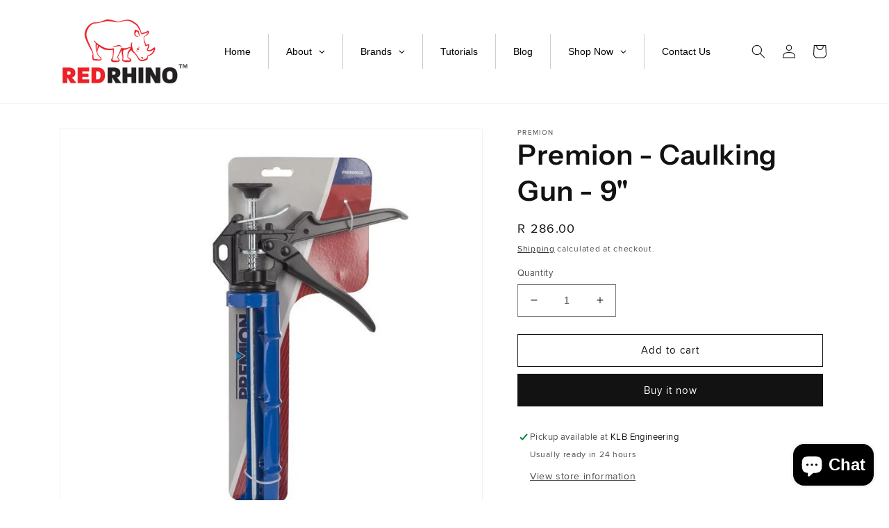

--- FILE ---
content_type: text/html; charset=utf-8
request_url: https://redrhino.co.za/products/premion-caulking-gun-semi-professional-9
body_size: 35339
content:
<!doctype html>
<html class="no-js" lang="en">
  <head>
  <meta name="google-site-verification" content="CV977d_pJOfaC18p4jabuwxpKs4UeG4PsSw8_zIkaEs" />
    <meta charset="utf-8">
    <meta http-equiv="X-UA-Compatible" content="IE=edge">
    <meta name="viewport" content="width=device-width,initial-scale=1">
    <meta name="theme-color" content="">
    <link rel="canonical" href="https://redrhino.co.za/products/premion-caulking-gun-semi-professional-9">
    <link rel="preconnect" href="https://cdn.shopify.com" crossorigin><link rel="preconnect" href="https://fonts.shopifycdn.com" crossorigin><title>
      Premion - Caulking Gun - 9&quot;
 &ndash; RED RHINO</title>

    
      <meta name="description" content="This basic Premion caulking gun is  23 cm in length, an absolute lightweight, and perfect for small, simple caulking projects. 9&quot; / 23cm Length Lightweight Blue Product code: PRER00032">
    

    

<meta property="og:site_name" content="RED RHINO">
<meta property="og:url" content="https://redrhino.co.za/products/premion-caulking-gun-semi-professional-9">
<meta property="og:title" content="Premion - Caulking Gun - 9&quot;">
<meta property="og:type" content="product">
<meta property="og:description" content="This basic Premion caulking gun is  23 cm in length, an absolute lightweight, and perfect for small, simple caulking projects. 9&quot; / 23cm Length Lightweight Blue Product code: PRER00032"><meta property="og:image" content="http://redrhino.co.za/cdn/shop/products/PRER00032a.jpg?v=1668422510">
  <meta property="og:image:secure_url" content="https://redrhino.co.za/cdn/shop/products/PRER00032a.jpg?v=1668422510">
  <meta property="og:image:width" content="720">
  <meta property="og:image:height" content="720"><meta property="og:price:amount" content="286.00">
  <meta property="og:price:currency" content="ZAR"><meta name="twitter:card" content="summary_large_image">
<meta name="twitter:title" content="Premion - Caulking Gun - 9&quot;">
<meta name="twitter:description" content="This basic Premion caulking gun is  23 cm in length, an absolute lightweight, and perfect for small, simple caulking projects. 9&quot; / 23cm Length Lightweight Blue Product code: PRER00032">


    <script src="//redrhino.co.za/cdn/shop/t/12/assets/global.js?v=149496944046504657681664455587" defer="defer"></script>
    <script>window.performance && window.performance.mark && window.performance.mark('shopify.content_for_header.start');</script><meta name="facebook-domain-verification" content="9w6x3qq20219ejvq1c9fwhfs8tzx3x">
<meta id="shopify-digital-wallet" name="shopify-digital-wallet" content="/27041824862/digital_wallets/dialog">
<link rel="alternate" type="application/json+oembed" href="https://redrhino.co.za/products/premion-caulking-gun-semi-professional-9.oembed">
<script async="async" src="/checkouts/internal/preloads.js?locale=en-ZA"></script>
<script id="shopify-features" type="application/json">{"accessToken":"e9ebb2e5044002e09419566b88c480be","betas":["rich-media-storefront-analytics"],"domain":"redrhino.co.za","predictiveSearch":true,"shopId":27041824862,"locale":"en"}</script>
<script>var Shopify = Shopify || {};
Shopify.shop = "kreator-tools.myshopify.com";
Shopify.locale = "en";
Shopify.currency = {"active":"ZAR","rate":"1.0"};
Shopify.country = "ZA";
Shopify.theme = {"name":"Dawn","id":131858628780,"schema_name":"Dawn","schema_version":"7.0.0","theme_store_id":887,"role":"main"};
Shopify.theme.handle = "null";
Shopify.theme.style = {"id":null,"handle":null};
Shopify.cdnHost = "redrhino.co.za/cdn";
Shopify.routes = Shopify.routes || {};
Shopify.routes.root = "/";</script>
<script type="module">!function(o){(o.Shopify=o.Shopify||{}).modules=!0}(window);</script>
<script>!function(o){function n(){var o=[];function n(){o.push(Array.prototype.slice.apply(arguments))}return n.q=o,n}var t=o.Shopify=o.Shopify||{};t.loadFeatures=n(),t.autoloadFeatures=n()}(window);</script>
<script id="shop-js-analytics" type="application/json">{"pageType":"product"}</script>
<script defer="defer" async type="module" src="//redrhino.co.za/cdn/shopifycloud/shop-js/modules/v2/client.init-shop-cart-sync_C5BV16lS.en.esm.js"></script>
<script defer="defer" async type="module" src="//redrhino.co.za/cdn/shopifycloud/shop-js/modules/v2/chunk.common_CygWptCX.esm.js"></script>
<script type="module">
  await import("//redrhino.co.za/cdn/shopifycloud/shop-js/modules/v2/client.init-shop-cart-sync_C5BV16lS.en.esm.js");
await import("//redrhino.co.za/cdn/shopifycloud/shop-js/modules/v2/chunk.common_CygWptCX.esm.js");

  window.Shopify.SignInWithShop?.initShopCartSync?.({"fedCMEnabled":true,"windoidEnabled":true});

</script>
<script id="__st">var __st={"a":27041824862,"offset":7200,"reqid":"f973c9d1-f721-4e3c-92af-34ac89001e3d-1768642807","pageurl":"redrhino.co.za\/products\/premion-caulking-gun-semi-professional-9","u":"7942385b9522","p":"product","rtyp":"product","rid":7525569921196};</script>
<script>window.ShopifyPaypalV4VisibilityTracking = true;</script>
<script id="captcha-bootstrap">!function(){'use strict';const t='contact',e='account',n='new_comment',o=[[t,t],['blogs',n],['comments',n],[t,'customer']],c=[[e,'customer_login'],[e,'guest_login'],[e,'recover_customer_password'],[e,'create_customer']],r=t=>t.map((([t,e])=>`form[action*='/${t}']:not([data-nocaptcha='true']) input[name='form_type'][value='${e}']`)).join(','),a=t=>()=>t?[...document.querySelectorAll(t)].map((t=>t.form)):[];function s(){const t=[...o],e=r(t);return a(e)}const i='password',u='form_key',d=['recaptcha-v3-token','g-recaptcha-response','h-captcha-response',i],f=()=>{try{return window.sessionStorage}catch{return}},m='__shopify_v',_=t=>t.elements[u];function p(t,e,n=!1){try{const o=window.sessionStorage,c=JSON.parse(o.getItem(e)),{data:r}=function(t){const{data:e,action:n}=t;return t[m]||n?{data:e,action:n}:{data:t,action:n}}(c);for(const[e,n]of Object.entries(r))t.elements[e]&&(t.elements[e].value=n);n&&o.removeItem(e)}catch(o){console.error('form repopulation failed',{error:o})}}const l='form_type',E='cptcha';function T(t){t.dataset[E]=!0}const w=window,h=w.document,L='Shopify',v='ce_forms',y='captcha';let A=!1;((t,e)=>{const n=(g='f06e6c50-85a8-45c8-87d0-21a2b65856fe',I='https://cdn.shopify.com/shopifycloud/storefront-forms-hcaptcha/ce_storefront_forms_captcha_hcaptcha.v1.5.2.iife.js',D={infoText:'Protected by hCaptcha',privacyText:'Privacy',termsText:'Terms'},(t,e,n)=>{const o=w[L][v],c=o.bindForm;if(c)return c(t,g,e,D).then(n);var r;o.q.push([[t,g,e,D],n]),r=I,A||(h.body.append(Object.assign(h.createElement('script'),{id:'captcha-provider',async:!0,src:r})),A=!0)});var g,I,D;w[L]=w[L]||{},w[L][v]=w[L][v]||{},w[L][v].q=[],w[L][y]=w[L][y]||{},w[L][y].protect=function(t,e){n(t,void 0,e),T(t)},Object.freeze(w[L][y]),function(t,e,n,w,h,L){const[v,y,A,g]=function(t,e,n){const i=e?o:[],u=t?c:[],d=[...i,...u],f=r(d),m=r(i),_=r(d.filter((([t,e])=>n.includes(e))));return[a(f),a(m),a(_),s()]}(w,h,L),I=t=>{const e=t.target;return e instanceof HTMLFormElement?e:e&&e.form},D=t=>v().includes(t);t.addEventListener('submit',(t=>{const e=I(t);if(!e)return;const n=D(e)&&!e.dataset.hcaptchaBound&&!e.dataset.recaptchaBound,o=_(e),c=g().includes(e)&&(!o||!o.value);(n||c)&&t.preventDefault(),c&&!n&&(function(t){try{if(!f())return;!function(t){const e=f();if(!e)return;const n=_(t);if(!n)return;const o=n.value;o&&e.removeItem(o)}(t);const e=Array.from(Array(32),(()=>Math.random().toString(36)[2])).join('');!function(t,e){_(t)||t.append(Object.assign(document.createElement('input'),{type:'hidden',name:u})),t.elements[u].value=e}(t,e),function(t,e){const n=f();if(!n)return;const o=[...t.querySelectorAll(`input[type='${i}']`)].map((({name:t})=>t)),c=[...d,...o],r={};for(const[a,s]of new FormData(t).entries())c.includes(a)||(r[a]=s);n.setItem(e,JSON.stringify({[m]:1,action:t.action,data:r}))}(t,e)}catch(e){console.error('failed to persist form',e)}}(e),e.submit())}));const S=(t,e)=>{t&&!t.dataset[E]&&(n(t,e.some((e=>e===t))),T(t))};for(const o of['focusin','change'])t.addEventListener(o,(t=>{const e=I(t);D(e)&&S(e,y())}));const B=e.get('form_key'),M=e.get(l),P=B&&M;t.addEventListener('DOMContentLoaded',(()=>{const t=y();if(P)for(const e of t)e.elements[l].value===M&&p(e,B);[...new Set([...A(),...v().filter((t=>'true'===t.dataset.shopifyCaptcha))])].forEach((e=>S(e,t)))}))}(h,new URLSearchParams(w.location.search),n,t,e,['guest_login'])})(!0,!0)}();</script>
<script integrity="sha256-4kQ18oKyAcykRKYeNunJcIwy7WH5gtpwJnB7kiuLZ1E=" data-source-attribution="shopify.loadfeatures" defer="defer" src="//redrhino.co.za/cdn/shopifycloud/storefront/assets/storefront/load_feature-a0a9edcb.js" crossorigin="anonymous"></script>
<script data-source-attribution="shopify.dynamic_checkout.dynamic.init">var Shopify=Shopify||{};Shopify.PaymentButton=Shopify.PaymentButton||{isStorefrontPortableWallets:!0,init:function(){window.Shopify.PaymentButton.init=function(){};var t=document.createElement("script");t.src="https://redrhino.co.za/cdn/shopifycloud/portable-wallets/latest/portable-wallets.en.js",t.type="module",document.head.appendChild(t)}};
</script>
<script data-source-attribution="shopify.dynamic_checkout.buyer_consent">
  function portableWalletsHideBuyerConsent(e){var t=document.getElementById("shopify-buyer-consent"),n=document.getElementById("shopify-subscription-policy-button");t&&n&&(t.classList.add("hidden"),t.setAttribute("aria-hidden","true"),n.removeEventListener("click",e))}function portableWalletsShowBuyerConsent(e){var t=document.getElementById("shopify-buyer-consent"),n=document.getElementById("shopify-subscription-policy-button");t&&n&&(t.classList.remove("hidden"),t.removeAttribute("aria-hidden"),n.addEventListener("click",e))}window.Shopify?.PaymentButton&&(window.Shopify.PaymentButton.hideBuyerConsent=portableWalletsHideBuyerConsent,window.Shopify.PaymentButton.showBuyerConsent=portableWalletsShowBuyerConsent);
</script>
<script>
  function portableWalletsCleanup(e){e&&e.src&&console.error("Failed to load portable wallets script "+e.src);var t=document.querySelectorAll("shopify-accelerated-checkout .shopify-payment-button__skeleton, shopify-accelerated-checkout-cart .wallet-cart-button__skeleton"),e=document.getElementById("shopify-buyer-consent");for(let e=0;e<t.length;e++)t[e].remove();e&&e.remove()}function portableWalletsNotLoadedAsModule(e){e instanceof ErrorEvent&&"string"==typeof e.message&&e.message.includes("import.meta")&&"string"==typeof e.filename&&e.filename.includes("portable-wallets")&&(window.removeEventListener("error",portableWalletsNotLoadedAsModule),window.Shopify.PaymentButton.failedToLoad=e,"loading"===document.readyState?document.addEventListener("DOMContentLoaded",window.Shopify.PaymentButton.init):window.Shopify.PaymentButton.init())}window.addEventListener("error",portableWalletsNotLoadedAsModule);
</script>

<script type="module" src="https://redrhino.co.za/cdn/shopifycloud/portable-wallets/latest/portable-wallets.en.js" onError="portableWalletsCleanup(this)" crossorigin="anonymous"></script>
<script nomodule>
  document.addEventListener("DOMContentLoaded", portableWalletsCleanup);
</script>

<link id="shopify-accelerated-checkout-styles" rel="stylesheet" media="screen" href="https://redrhino.co.za/cdn/shopifycloud/portable-wallets/latest/accelerated-checkout-backwards-compat.css" crossorigin="anonymous">
<style id="shopify-accelerated-checkout-cart">
        #shopify-buyer-consent {
  margin-top: 1em;
  display: inline-block;
  width: 100%;
}

#shopify-buyer-consent.hidden {
  display: none;
}

#shopify-subscription-policy-button {
  background: none;
  border: none;
  padding: 0;
  text-decoration: underline;
  font-size: inherit;
  cursor: pointer;
}

#shopify-subscription-policy-button::before {
  box-shadow: none;
}

      </style>
<script id="sections-script" data-sections="header,footer" defer="defer" src="//redrhino.co.za/cdn/shop/t/12/compiled_assets/scripts.js?v=3548"></script>
<script>window.performance && window.performance.mark && window.performance.mark('shopify.content_for_header.end');</script>


    <style data-shopify>
      @font-face {
  font-family: "Instrument Sans";
  font-weight: 400;
  font-style: normal;
  font-display: swap;
  src: url("//redrhino.co.za/cdn/fonts/instrument_sans/instrumentsans_n4.db86542ae5e1596dbdb28c279ae6c2086c4c5bfa.woff2") format("woff2"),
       url("//redrhino.co.za/cdn/fonts/instrument_sans/instrumentsans_n4.510f1b081e58d08c30978f465518799851ef6d8b.woff") format("woff");
}

      @font-face {
  font-family: "Instrument Sans";
  font-weight: 700;
  font-style: normal;
  font-display: swap;
  src: url("//redrhino.co.za/cdn/fonts/instrument_sans/instrumentsans_n7.e4ad9032e203f9a0977786c356573ced65a7419a.woff2") format("woff2"),
       url("//redrhino.co.za/cdn/fonts/instrument_sans/instrumentsans_n7.b9e40f166fb7639074ba34738101a9d2990bb41a.woff") format("woff");
}

      @font-face {
  font-family: "Instrument Sans";
  font-weight: 400;
  font-style: italic;
  font-display: swap;
  src: url("//redrhino.co.za/cdn/fonts/instrument_sans/instrumentsans_i4.028d3c3cd8d085648c808ceb20cd2fd1eb3560e5.woff2") format("woff2"),
       url("//redrhino.co.za/cdn/fonts/instrument_sans/instrumentsans_i4.7e90d82df8dee29a99237cd19cc529d2206706a2.woff") format("woff");
}

      @font-face {
  font-family: "Instrument Sans";
  font-weight: 700;
  font-style: italic;
  font-display: swap;
  src: url("//redrhino.co.za/cdn/fonts/instrument_sans/instrumentsans_i7.d6063bb5d8f9cbf96eace9e8801697c54f363c6a.woff2") format("woff2"),
       url("//redrhino.co.za/cdn/fonts/instrument_sans/instrumentsans_i7.ce33afe63f8198a3ac4261b826b560103542cd36.woff") format("woff");
}

      @font-face {
  font-family: "Instrument Sans";
  font-weight: 600;
  font-style: normal;
  font-display: swap;
  src: url("//redrhino.co.za/cdn/fonts/instrument_sans/instrumentsans_n6.27dc66245013a6f7f317d383a3cc9a0c347fb42d.woff2") format("woff2"),
       url("//redrhino.co.za/cdn/fonts/instrument_sans/instrumentsans_n6.1a71efbeeb140ec495af80aad612ad55e19e6d0e.woff") format("woff");
}


      :root {
        --font-body-family: "Instrument Sans", sans-serif;
        --font-body-style: normal;
        --font-body-weight: 400;
        --font-body-weight-bold: 700;

        --font-heading-family: "Instrument Sans", sans-serif;
        --font-heading-style: normal;
        --font-heading-weight: 600;

        --font-body-scale: 1.0;
        --font-heading-scale: 1.0;

        --color-base-text: 18, 18, 18;
        --color-shadow: 18, 18, 18;
        --color-base-background-1: 255, 255, 255;
        --color-base-background-2: 156, 156, 156;
        --color-base-solid-button-labels: 255, 255, 255;
        --color-base-outline-button-labels: 18, 18, 18;
        --color-base-accent-1: 18, 18, 18;
        --color-base-accent-2: 226, 33, 32;
        --payment-terms-background-color: #ffffff;

        --gradient-base-background-1: #ffffff;
        --gradient-base-background-2: #9c9c9c;
        --gradient-base-accent-1: #121212;
        --gradient-base-accent-2: #e22120;

        --media-padding: px;
        --media-border-opacity: 0.05;
        --media-border-width: 1px;
        --media-radius: 0px;
        --media-shadow-opacity: 0.0;
        --media-shadow-horizontal-offset: 0px;
        --media-shadow-vertical-offset: 4px;
        --media-shadow-blur-radius: 5px;
        --media-shadow-visible: 0;

        --page-width: 120rem;
        --page-width-margin: 0rem;

        --product-card-image-padding: 0.0rem;
        --product-card-corner-radius: 0.0rem;
        --product-card-text-alignment: left;
        --product-card-border-width: 0.0rem;
        --product-card-border-opacity: 0.1;
        --product-card-shadow-opacity: 0.0;
        --product-card-shadow-visible: 0;
        --product-card-shadow-horizontal-offset: 0.0rem;
        --product-card-shadow-vertical-offset: 0.4rem;
        --product-card-shadow-blur-radius: 0.5rem;

        --collection-card-image-padding: 0.0rem;
        --collection-card-corner-radius: 0.0rem;
        --collection-card-text-alignment: left;
        --collection-card-border-width: 0.0rem;
        --collection-card-border-opacity: 0.1;
        --collection-card-shadow-opacity: 0.0;
        --collection-card-shadow-visible: 0;
        --collection-card-shadow-horizontal-offset: 0.0rem;
        --collection-card-shadow-vertical-offset: 0.4rem;
        --collection-card-shadow-blur-radius: 0.5rem;

        --blog-card-image-padding: 0.0rem;
        --blog-card-corner-radius: 0.0rem;
        --blog-card-text-alignment: left;
        --blog-card-border-width: 0.0rem;
        --blog-card-border-opacity: 0.1;
        --blog-card-shadow-opacity: 0.0;
        --blog-card-shadow-visible: 0;
        --blog-card-shadow-horizontal-offset: 0.0rem;
        --blog-card-shadow-vertical-offset: 0.4rem;
        --blog-card-shadow-blur-radius: 0.5rem;

        --badge-corner-radius: 4.0rem;

        --popup-border-width: 1px;
        --popup-border-opacity: 0.1;
        --popup-corner-radius: 0px;
        --popup-shadow-opacity: 0.0;
        --popup-shadow-horizontal-offset: 0px;
        --popup-shadow-vertical-offset: 4px;
        --popup-shadow-blur-radius: 5px;

        --drawer-border-width: 1px;
        --drawer-border-opacity: 0.1;
        --drawer-shadow-opacity: 0.0;
        --drawer-shadow-horizontal-offset: 0px;
        --drawer-shadow-vertical-offset: 4px;
        --drawer-shadow-blur-radius: 5px;

        --spacing-sections-desktop: 0px;
        --spacing-sections-mobile: 0px;

        --grid-desktop-vertical-spacing: 8px;
        --grid-desktop-horizontal-spacing: 8px;
        --grid-mobile-vertical-spacing: 4px;
        --grid-mobile-horizontal-spacing: 4px;

        --text-boxes-border-opacity: 0.1;
        --text-boxes-border-width: 0px;
        --text-boxes-radius: 0px;
        --text-boxes-shadow-opacity: 0.0;
        --text-boxes-shadow-visible: 0;
        --text-boxes-shadow-horizontal-offset: 0px;
        --text-boxes-shadow-vertical-offset: 4px;
        --text-boxes-shadow-blur-radius: 5px;

        --buttons-radius: 0px;
        --buttons-radius-outset: 0px;
        --buttons-border-width: 1px;
        --buttons-border-opacity: 1.0;
        --buttons-shadow-opacity: 0.0;
        --buttons-shadow-visible: 0;
        --buttons-shadow-horizontal-offset: 0px;
        --buttons-shadow-vertical-offset: 4px;
        --buttons-shadow-blur-radius: 5px;
        --buttons-border-offset: 0px;

        --inputs-radius: 0px;
        --inputs-border-width: 1px;
        --inputs-border-opacity: 0.55;
        --inputs-shadow-opacity: 0.0;
        --inputs-shadow-horizontal-offset: 0px;
        --inputs-margin-offset: 0px;
        --inputs-shadow-vertical-offset: 4px;
        --inputs-shadow-blur-radius: 5px;
        --inputs-radius-outset: 0px;

        --variant-pills-radius: 40px;
        --variant-pills-border-width: 1px;
        --variant-pills-border-opacity: 0.55;
        --variant-pills-shadow-opacity: 0.0;
        --variant-pills-shadow-horizontal-offset: 0px;
        --variant-pills-shadow-vertical-offset: 4px;
        --variant-pills-shadow-blur-radius: 5px;
      }

      *,
      *::before,
      *::after {
        box-sizing: inherit;
      }

      html {
        box-sizing: border-box;
        font-size: calc(var(--font-body-scale) * 62.5%);
        height: 100%;
      }

      body {
        display: grid;
        grid-template-rows: auto auto 1fr auto;
        grid-template-columns: 100%;
        min-height: 100%;
        margin: 0;
        font-size: 1.5rem;
        letter-spacing: 0.06rem;
        line-height: calc(1 + 0.8 / var(--font-body-scale));
        font-family: var(--font-body-family);
        font-style: var(--font-body-style);
        font-weight: var(--font-body-weight);
      }

      @media screen and (min-width: 750px) {
        body {
          font-size: 1.6rem;
        }
      }
    </style>

    <link href="//redrhino.co.za/cdn/shop/t/12/assets/base.css?v=106997162017984916431664455588" rel="stylesheet" type="text/css" media="all" />
<link rel="preload" as="font" href="//redrhino.co.za/cdn/fonts/instrument_sans/instrumentsans_n4.db86542ae5e1596dbdb28c279ae6c2086c4c5bfa.woff2" type="font/woff2" crossorigin><link rel="preload" as="font" href="//redrhino.co.za/cdn/fonts/instrument_sans/instrumentsans_n6.27dc66245013a6f7f317d383a3cc9a0c347fb42d.woff2" type="font/woff2" crossorigin><link rel="stylesheet" href="//redrhino.co.za/cdn/shop/t/12/assets/component-predictive-search.css?v=83512081251802922551664455587" media="print" onload="this.media='all'"><script>document.documentElement.className = document.documentElement.className.replace('no-js', 'js');
    if (Shopify.designMode) {
      document.documentElement.classList.add('shopify-design-mode');
    }
    </script>
  

<script>
  document.addEventListener("DOMContentLoaded", function(event) {
    const style = document.getElementById('wsg-custom-style');
    if (typeof window.isWsgCustomer != "undefined" && isWsgCustomer) {
      style.innerHTML = `
        ${style.innerHTML}
        /* A friend of hideWsg - this will _show_ only for wsg customers. Add class to an element to use */
        .showWsg {
          display: unset;
        }
        /* wholesale only CSS */
        .additional-checkout-buttons, .shopify-payment-button {
          display: none !important;
        }
        .wsg-proxy-container select {
          background-color: 
          ${
            document.querySelector('input').style.backgroundColor
            ? document.querySelector('input').style.backgroundColor
            : 'white'
          } !important;
        }
        `;
    }

    if (
      typeof window.embedButtonBg !== undefined
      && typeof window.embedButtonText !== undefined
      && window.embedButtonBg !== window.embedButtonText
    ) {
      style.innerHTML = `
        ${style.innerHTML}
        .wsg-button-fix {
          background: ${embedButtonBg} !important;
          border-color: ${embedButtonBg} !important;
          color: ${embedButtonText} !important;
        }
        `;
    }

    //=========================
    //         CUSTOM JS
    //==========================
    if (document.querySelector(".wsg-proxy-container")) {
      initNodeObserver(wsgCustomJs);
    }
  })

  function wsgCustomJs() {
    //update button classes
    const button = document.querySelectorAll(".wsg-button-fix");
    let buttonClass = "xxButtonClassesHerexx";
    buttonClass = buttonClass.split(" ");
    for (let i = 0; i < button.length; i++) {
      button[i].classList.add(...buttonClass);
    }
    //wsgCustomJs window placeholder
    //update secondary btn color on proxy cart
    if(document.getElementById("wsg-checkout-one")) {
      const checkoutButton = document.getElementById("wsg-checkout-one");
      let wsgBtnColor = window.getComputedStyle(checkoutButton).backgroundColor;
      let wsgBtnBackground = "none";
      let wsgBtnBorder = "thin solid " + wsgBtnColor;
      let wsgBtnPadding = window.getComputedStyle(checkoutButton).padding;
      let spofBtn = document.querySelectorAll(".spof-btn");
      for (let i = 0; i < spofBtn.length; i++) {
        spofBtn[i].style.background = wsgBtnBackground;
        spofBtn[i].style.color = wsgBtnColor;
        spofBtn[i].style.border = wsgBtnBorder;
        spofBtn[i].style.padding = wsgBtnPadding;
      }
    }

    //update Quick Order Form label
    if (embedSPOFLabel) {
      document.querySelectorAll(".spof-btn").forEach(function(spofBtn) {
        spofBtn.removeAttribute("data-translation-selector");
        spofBtn.innerHTML = embedSPOFLabel;
      });
    }
  }

  function initNodeObserver(onChangeNodeCallback) {
    // Select the node that will be observed for mutations
    const targetNode = document.querySelector(".wsg-proxy-container");

    // Options for the observer (which mutations to observe)
    const config = { attributes: true, childList: true, subtree: true };

    // Callback function to execute when mutations are observed
    const callback = function (mutationsList, observer) {
      for(const mutation of mutationsList) {
        if (mutation.type === 'childList') {
          onChangeNodeCallback();
          observer.disconnect();
        }
      }
    };

    // Create an observer instance linked to the callback function
    const observer = new MutationObserver(callback);
    // Start observing the target node for configured mutations
    observer.observe(targetNode, config);
  }
</script>

  

  <style id="wsg-custom-style">
    /* A friend of hideWsg - this will _show_ only for wsg customers. Add class to an element to use */
    .showWsg {
      display: none;
    }
    /* Signup/login */
    #wsg-signup select,
    #wsg-signup input,
    #wsg-signup textarea {
      height: 46px;
      border: thin solid #d1d1d1;
      padding: 6px 10px;
    }
    #wsg-signup textarea {
      min-height: 100px;
    }
    .wsg-login-input {
      height: 46px;
      border: thin solid #d1d1d1;
      padding: 6px 10px;
    }
    #wsg-signup select {
    }
  /*   Quick Order Form */
    .wsg-table td {
     border: none;
     min-width: 150px;
    }
    .wsg-table tr {
     border-bottom: thin solid #d1d1d1; 
      border-left: none;
    }
    .wsg-table input[type="number"] {
      border: thin solid #d1d1d1;
      padding: 5px 15px;
      min-height: 42px;
    }
    #wsg-spof-link a {
      text-decoration: inherit;
      color: inherit;
    }
    .wsg-proxy-container {
      margin-top: 0% !important;
    }
    .wsg-proxy-container a {
      text-decoration: inherit;
      color: inherit;
    }
    @media screen and (max-width:768px){
      .wsg-proxy-container .wsg-table input[type="number"] {
         max-width: 80%; 
      }
      .wsg-center img {
        width: 50px !important;
      }
      .wsg-variant-price-area {
        min-width: 70px !important;
      }
    }
    /* Submit button */
    #wsg-cart-update{
      padding: 8px 10px;
      min-height: 45px;
      max-width: 100% !important;
    }
    .wsg-table {
      background: inherit !important;
    }
    .wsg-spof-container-main {
      background: inherit !important;
    }
    /* General fixes */
    .wsg-hide-prices {
      opacity: 0;
    }
    .wsg-ws-only .button {
      margin: 0;
    }
  </style>









<!-- BEGIN app block: shopify://apps/globo-mega-menu/blocks/app-embed/7a00835e-fe40-45a5-a615-2eb4ab697b58 -->
<link href="//cdn.shopify.com/extensions/019b6e53-04e2-713c-aa06-5bced6079bf6/menufrontend-304/assets/main-navigation-styles.min.css" rel="stylesheet" type="text/css" media="all" />
<link href="//cdn.shopify.com/extensions/019b6e53-04e2-713c-aa06-5bced6079bf6/menufrontend-304/assets/theme-styles.min.css" rel="stylesheet" type="text/css" media="all" />
<script type="text/javascript" hs-ignore data-cookieconsent="ignore" data-ccm-injected>
document.getElementsByTagName('html')[0].classList.add('globo-menu-loading');
window.GloboMenuConfig = window.GloboMenuConfig || {}
window.GloboMenuConfig.curLocale = "en";
window.GloboMenuConfig.shop = "kreator-tools.myshopify.com";
window.GloboMenuConfig.GloboMenuLocale = "en";
window.GloboMenuConfig.locale = "en";
window.menuRootUrl = "";
window.GloboMenuCustomer = false;
window.GloboMenuAssetsUrl = 'https://cdn.shopify.com/extensions/019b6e53-04e2-713c-aa06-5bced6079bf6/menufrontend-304/assets/';
window.GloboMenuFilesUrl = '//redrhino.co.za/cdn/shop/files/';
window.GloboMenuLinklists = {"main-menu": [{'url' :"\/", 'title': "HOME"},{'url' :"\/pages\/about-us", 'title': "ABOUT US"},{'url' :"\/pages\/products", 'title': "PRODUCTS"},{'url' :"\/pages\/tutorials", 'title': "TUTORIALS"},{'url' :"#", 'title': "BRANDS"},{'url' :"\/pages\/installers", 'title': "INSTALLERS"},{'url' :"https:\/\/kreator-tools.myshopify.com\/a\/wsg\/proxy\/login", 'title': "WHOLESALE"},{'url' :"\/collections\/all", 'title': "STORE"},{'url' :"\/blogs\/news", 'title': "BLOG"},{'url' :"\/pages\/contact-us", 'title': "CONTACT US"}],"footer": [{'url' :"\/search", 'title': "Search"},{'url' :"\/", 'title': "Home"},{'url' :"\/collections\/all", 'title': "Products"},{'url' :"\/pages\/tutorials-2", 'title': "Tutorials"}],"policies": [{'url' :"\/pages\/privacy-policy", 'title': "Privacy Policy"},{'url' :"\/pages\/policies", 'title': "Return Policy"},{'url' :"\/pages\/shipping-policy", 'title': "Shipping Policy"},{'url' :"\/pages\/terms-of-service", 'title': "Terms of Service"}],"customer-account-main-menu": [{'url' :"\/", 'title': "Shop"},{'url' :"https:\/\/shopify.com\/27041824862\/account\/orders?locale=en\u0026region_country=ZA", 'title': "Orders"}]}
window.GloboMenuConfig.is_app_embedded = true;
window.showAdsInConsole = true;
</script>

<link href="https://cdn.shopify.com/extensions/019b6e53-04e2-713c-aa06-5bced6079bf6/menufrontend-304/assets/globo.menu.replace.js" as="script" rel="preload"><script hs-ignore data-cookieconsent="ignore" data-ccm-injected type="text/javascript">
  window.GloboMenus = window.GloboMenus || [];
  var menuKey = "102037";
  window.GloboMenus[menuKey] = window.GloboMenus[menuKey] || {};
  window.GloboMenus[menuKey].id = menuKey;window.GloboMenus[menuKey].replacement = {"type":"auto","main_menu_selector":null,"mobile_menu_selector":null};window.GloboMenus[menuKey].type = "main";
  window.GloboMenus[menuKey].schedule = {"enable":false,"from":"0","to":"0"};
  window.GloboMenus[menuKey].settings ={"font":{"tab_fontsize":"14","menu_fontsize":"14","tab_fontfamily":"Work Sans","tab_fontweight":"400","menu_fontfamily":"Work Sans","menu_fontweight":"400","tab_fontfamily_2":"Proxima Nova","menu_fontfamily_2":"Proxima Nova","submenu_text_fontsize":"13","tab_fontfamily_custom":true,"menu_fontfamily_custom":true,"submenu_text_fontfamily":"Work Sans","submenu_text_fontweight":"400","submenu_heading_fontsize":"14","submenu_text_fontfamily_2":"Proxima Nova","submenu_heading_fontfamily":"Work Sans","submenu_heading_fontweight":"700","submenu_description_fontsize":"12","submenu_heading_fontfamily_2":"Proxima Nova","submenu_description_fontfamily":"Work Sans","submenu_description_fontweight":"400","submenu_text_fontfamily_custom":true,"submenu_description_fontfamily_2":"Proxima Nova","submenu_heading_fontfamily_custom":true,"submenu_description_fontfamily_custom":true},"color":{"menu_text":"rgba(0, 0, 0, 1)","menu_border":"rgba(206, 206, 206, 1)","submenu_text":"#313131","atc_text_color":"#FFFFFF","submenu_border":"#d1d1d1","menu_background":"rgba(255, 255, 255, 1)","menu_text_hover":"#f6f1f1","sale_text_color":"#ffffff","submenu_heading":"#ae2828","tab_heading_color":"#202020","soldout_text_color":"#757575","submenu_background":"#ffffff","submenu_text_hover":"#000000","submenu_description":"#969696","atc_background_color":"#1F1F1F","atc_text_color_hover":"#FFFFFF","tab_background_hover":"#d9d9d9","menu_background_hover":"rgba(132, 132, 132, 1)","sale_background_color":"#ec523e","soldout_background_color":"#d5d5d5","tab_heading_active_color":"#000000","submenu_description_hover":"#4d5bcd","atc_background_color_hover":"#000000"},"general":{"asap":true,"align":"center","border":true,"search":false,"trigger":"hover","indicators":true,"responsive":"768","transition":"fade","orientation":"horizontal","menu_padding":"25","carousel_loop":true,"mobile_border":true,"mobile_trigger":"click_toggle","submenu_border":true,"tab_lineheight":50,"menu_lineheight":"50","lazy_load_enable":true,"transition_delay":"150","transition_speed":"300","carousel_auto_play":true,"dropdown_lineheight":"50","linklist_lineheight":"30","mobile_sticky_header":true,"desktop_sticky_header":true},"language":{"name":"Name","sale":"Sale","send":"Send","view":"View details","email":"Email","phone":"Phone Number","search":"Search for...","message":"Message","sold_out":"Sold out","add_to_cart":"Add to cart"}};
  window.GloboMenus[menuKey].itemsLength = 7;
</script><script type="template/html" id="globoMenu102037HTML"><ul class="gm-menu gm-menu-102037 gm-bordered gm-mobile-bordered gm-has-retractor gm-submenu-align-center gm-menu-trigger-hover gm-transition-fade" data-menu-id="102037" data-transition-speed="300" data-transition-delay="150">
<li data-gmmi="0" data-gmdi="0" class="gm-item gm-level-0"><a class="gm-target" title="Home" href="/"><span class="gm-text">Home</span></a></li>

<li data-gmmi="1" data-gmdi="1" class="gm-item gm-level-0 gm-has-submenu gm-submenu-dropdown gm-submenu-align-left"><a class="gm-target" title="About"><span class="gm-text">About</span><span class="gm-retractor"></span></a><ul class="gm-submenu gm-dropdown gm-submenu-bordered gm-orientation-vertical ">
<li class="gm-item"><a class="gm-target" title="About us" href="/pages/about-us"><span class="gm-text">About us</span></a>
</li>
<li class="gm-item"><a class="gm-target" title="Endangered Wildlife Fund" href="/pages/the-ewt"><span class="gm-text">Endangered Wildlife Fund</span></a>
</li>
<li class="gm-item"><a class="gm-target" title="Cheetah Centre" href="/pages/cheetah-centre"><span class="gm-text">Cheetah Centre</span></a>
</li></ul></li>

<li data-gmmi="2" data-gmdi="2" class="gm-item gm-level-0 gm-has-submenu gm-submenu-dropdown gm-submenu-align-left"><a class="gm-target" title="Brands"><span class="gm-text">Brands</span><span class="gm-retractor"></span></a><ul class="gm-submenu gm-dropdown gm-submenu-bordered gm-orientation-vertical ">
<li class="gm-item gm-has-submenu gm-submenu-dropdown gm-submenu-align-left"><a class="gm-target" title="Red Rhino" href="/pages/red-rhino"><span class="gm-text">Red Rhino</span><span class="gm-retractor"></span></a><ul class="gm-submenu gm-dropdown gm-submenu-bordered gm-orientation-vertical ">
<li class="gm-item"><a class="gm-target" title="Red Rhino" href="/pages/red-rhino"><span class="gm-text">Red Rhino</span></a>
</li>
<li class="gm-item"><a class="gm-target" title="Waterfall Pumps" target="_blank" href="/pages/waterfall-pumps"><span class="gm-text">Waterfall Pumps</span></a>
</li>
<li class="gm-item"><a class="gm-target" title="Pro-Pumps" target="_blank" href="/pages/pro-pumps"><span class="gm-text">Pro-Pumps</span></a>
</li>
<li class="gm-item"><a class="gm-target" title="Filtration" target="_blank" href="/pages/waterfall-filtration"><span class="gm-text">Filtration</span></a>
</li></ul>
</li>
<li class="gm-item"><a class="gm-target" title="GF Garden" href="/pages/gf-garden"><span class="gm-text">GF Garden</span></a>
</li>
<li class="gm-item"><a class="gm-target" title="Power Plus" href="/pages/power-plus"><span class="gm-text">Power Plus</span></a>
</li>
<li class="gm-item"><a class="gm-target" title="Dual Power" href="/pages/dual-power"><span class="gm-text">Dual Power</span></a>
</li>
<li class="gm-item"><a class="gm-target" title="Premion" href="/collections/premion"><span class="gm-text">Premion</span></a>
</li>
<li class="gm-item"><a class="gm-target" title="Kreator" href="/pages/kreator"><span class="gm-text">Kreator</span></a>
</li>
<li class="gm-item"><a class="gm-target" title="Briggs and Stratton" href="/pages/briggs-and-stratton"><span class="gm-text">Briggs and Stratton</span></a>
</li>
<li class="gm-item"><a class="gm-target" title="Oleo-Mac" href="/pages/oleo-mac"><span class="gm-text">Oleo-Mac</span></a>
</li>
<li class="gm-item"><a class="gm-target" title="Aspen" href="/pages/aspen"><span class="gm-text">Aspen</span></a>
</li></ul></li>

<li data-gmmi="3" data-gmdi="3" class="gm-item gm-level-0"><a class="gm-target" title="Tutorials" href="/pages/tutorials"><span class="gm-text">Tutorials</span></a></li>

<li data-gmmi="4" data-gmdi="4" class="gm-item gm-level-0"><a class="gm-target" title="Blog" href="/blogs/news"><span class="gm-text">Blog</span></a></li>

<li data-gmmi="5" data-gmdi="5" class="gm-item gm-level-0 gm-has-submenu gm-submenu-mega gm-submenu-align-full"><a class="gm-target" title="Shop Now"><span class="gm-text">Shop Now</span><span class="gm-retractor"></span></a><div 
      class="gm-submenu gm-mega gm-submenu-bordered" 
      style=""
    ><div style="" class="submenu-background"></div>
      <ul class="gm-grid">
<li class="gm-item gm-grid-item gmcol-3 gm-has-submenu"><ul style="--columns:1" class="gm-links">
<li class="gm-item gm-heading"><div class="gm-target" title="Pumps"><span class="gm-text">Pumps</span></div>
</li>
<li class="gm-item"><a class="gm-target" title="Booster Pumps" href="/collections/booster-pumps"><span class="gm-icon gm-icon-img"><img
                srcSet="[data-uri]"
                data-sizes="auto"
                data-src="//redrhino.co.za/cdn/shop/files/1750149101_0_{width}x.jpg?v=4338529634031705405"
                width=""
                height=""
                data-widths="[40, 100, 140, 180, 250, 260, 275, 305, 440, 610, 720, 930, 1080, 1200, 1640, 2048]"
                class="gmlazyload "
                alt="Booster Pumps"
                title="Booster Pumps"
              /></span><span class="gm-text">Booster Pumps</span></a>
</li>
<li class="gm-item"><a class="gm-target" title="Borehole Pumps" href="/collections/borehole-pumps"><span class="gm-icon gm-icon-img"><img
                srcSet="[data-uri]"
                data-sizes="auto"
                data-src="//redrhino.co.za/cdn/shop/files/1762247974_0_{width}x.jpg?v=3548"
                width=""
                height=""
                data-widths="[40, 100, 140, 180, 250, 260, 275, 305, 440, 610, 720, 930, 1080, 1200, 1640, 2048]"
                class="gmlazyload "
                alt="Borehole Pumps"
                title="Borehole Pumps"
              /></span><span class="gm-text">Borehole Pumps</span></a>
</li>
<li class="gm-item"><a class="gm-target" title="Water Pumps" href="/collections/water-pumps"><span class="gm-icon gm-icon-img"><img
                srcSet="[data-uri]"
                data-sizes="auto"
                data-src="//redrhino.co.za/cdn/shop/files/1762247990_0_{width}x.jpg?v=12649016385536772585"
                width=""
                height=""
                data-widths="[40, 100, 140, 180, 250, 260, 275, 305, 440, 610, 720, 930, 1080, 1200, 1640, 2048]"
                class="gmlazyload "
                alt="Water Pumps"
                title="Water Pumps"
              /></span><span class="gm-text">Water Pumps</span></a>
</li>
<li class="gm-item"><a class="gm-target" title="Pool Pumps" href="/collections/pool"><span class="gm-icon gm-icon-img"><img
                srcSet="[data-uri]"
                data-sizes="auto"
                data-src="//redrhino.co.za/cdn/shop/files/1762248195_0_{width}x.jpg?v=18091319285513440838"
                width=""
                height=""
                data-widths="[40, 100, 140, 180, 250, 260, 275, 305, 440, 610, 720, 930, 1080, 1200, 1640, 2048]"
                class="gmlazyload "
                alt="Pool Pumps"
                title="Pool Pumps"
              /></span><span class="gm-text">Pool Pumps</span></a>
</li>
<li class="gm-item"><a class="gm-target" title="Pond Pumps" href="/collections/fountain-and-koi-pond-pumps"><span class="gm-icon gm-icon-img"><img
                srcSet="[data-uri]"
                data-sizes="auto"
                data-src="//redrhino.co.za/cdn/shop/files/1762248190_0_{width}x.jpg?v=14971678340275131017"
                width=""
                height=""
                data-widths="[40, 100, 140, 180, 250, 260, 275, 305, 440, 610, 720, 930, 1080, 1200, 1640, 2048]"
                class="gmlazyload "
                alt="Pond Pumps"
                title="Pond Pumps"
              /></span><span class="gm-text">Pond Pumps</span></a>
</li>
<li class="gm-item"><a class="gm-target" title="Air Pumps" href="/collections/air"><span class="gm-icon gm-icon-img"><img
                srcSet="[data-uri]"
                data-sizes="auto"
                data-src="//redrhino.co.za/cdn/shop/files/1762248186_0_{width}x.jpg?v=17648161533925189822"
                width=""
                height=""
                data-widths="[40, 100, 140, 180, 250, 260, 275, 305, 440, 610, 720, 930, 1080, 1200, 1640, 2048]"
                class="gmlazyload "
                alt="Air Pumps"
                title="Air Pumps"
              /></span><span class="gm-text">Air Pumps</span></a>
</li>
<li class="gm-item"><a class="gm-target" title="Pump Accessories" href="/collections/pump-accessories"><span class="gm-icon gm-icon-img"><img
                srcSet="[data-uri]"
                data-sizes="auto"
                data-src="//redrhino.co.za/cdn/shop/files/1762248182_0_{width}x.jpg?v=12273722975023074182"
                width=""
                height=""
                data-widths="[40, 100, 140, 180, 250, 260, 275, 305, 440, 610, 720, 930, 1080, 1200, 1640, 2048]"
                class="gmlazyload "
                alt="Pump Accessories"
                title="Pump Accessories"
              /></span><span class="gm-text">Pump Accessories</span></a>
</li></ul>
</li>
<li class="gm-item gm-grid-item gmcol-3 gm-has-submenu"><ul style="--columns:1" class="gm-links">
<li class="gm-item gm-heading"><div class="gm-target" title="Filtration"><span class="gm-text">Filtration</span></div>
</li>
<li class="gm-item"><a class="gm-target" title="Above Counter Filtration" href="/collections/above-counter-filtration"><span class="gm-icon gm-icon-img"><img
                srcSet="[data-uri]"
                data-sizes="auto"
                data-src="//redrhino.co.za/cdn/shop/files/1762327646_0_{width}x.jpg?v=7201992102984412800"
                width=""
                height=""
                data-widths="[40, 100, 140, 180, 250, 260, 275, 305, 440, 610, 720, 930, 1080, 1200, 1640, 2048]"
                class="gmlazyload "
                alt="Above Counter Filtration"
                title="Above Counter Filtration"
              /></span><span class="gm-text">Above Counter Filtration</span></a>
</li>
<li class="gm-item"><a class="gm-target" title="Under Counter Filtration" href="/collections/under-counter-filtration"><span class="gm-icon gm-icon-img"><img
                srcSet="[data-uri]"
                data-sizes="auto"
                data-src="//redrhino.co.za/cdn/shop/files/1762328236_0_{width}x.jpg?v=7795253780156884355"
                width=""
                height=""
                data-widths="[40, 100, 140, 180, 250, 260, 275, 305, 440, 610, 720, 930, 1080, 1200, 1640, 2048]"
                class="gmlazyload "
                alt="Under Counter Filtration"
                title="Under Counter Filtration"
              /></span><span class="gm-text">Under Counter Filtration</span></a>
</li>
<li class="gm-item"><a class="gm-target" title="Big Blue Systems" href="/collections/big-blue-systems"><span class="gm-icon gm-icon-img"><img
                srcSet="[data-uri]"
                data-sizes="auto"
                data-src="//redrhino.co.za/cdn/shop/files/1750149105_0_{width}x.jpg?v=6249370976508215823"
                width=""
                height=""
                data-widths="[40, 100, 140, 180, 250, 260, 275, 305, 440, 610, 720, 930, 1080, 1200, 1640, 2048]"
                class="gmlazyload "
                alt="Big Blue Systems"
                title="Big Blue Systems"
              /></span><span class="gm-text">Big Blue Systems</span></a>
</li>
<li class="gm-item"><a class="gm-target" title="Cartridges" href="/collections/cartridges"><span class="gm-icon gm-icon-img"><img
                srcSet="[data-uri]"
                data-sizes="auto"
                data-src="//redrhino.co.za/cdn/shop/files/1762328792_0_{width}x.jpg?v=5852558751858039257"
                width=""
                height=""
                data-widths="[40, 100, 140, 180, 250, 260, 275, 305, 440, 610, 720, 930, 1080, 1200, 1640, 2048]"
                class="gmlazyload "
                alt="Cartridges"
                title="Cartridges"
              /></span><span class="gm-text">Cartridges</span></a>
</li>
<li class="gm-item"><a class="gm-target" title="Housings" href="/collections/water-filtration-housings"><span class="gm-icon gm-icon-img"><img
                srcSet="[data-uri]"
                data-sizes="auto"
                data-src="//redrhino.co.za/cdn/shop/files/1762328800_0_{width}x.jpg?v=16218239492802121125"
                width=""
                height=""
                data-widths="[40, 100, 140, 180, 250, 260, 275, 305, 440, 610, 720, 930, 1080, 1200, 1640, 2048]"
                class="gmlazyload "
                alt="Housings"
                title="Housings"
              /></span><span class="gm-text">Housings</span></a>
</li></ul>
</li>
<li class="gm-item gm-grid-item gmcol-3 gm-has-submenu"><ul style="--columns:1" class="gm-links">
<li class="gm-item gm-heading"><div class="gm-target" title="Landscaping"><span class="gm-text">Landscaping</span></div>
</li>
<li class="gm-item"><a class="gm-target" title="Leaf Blowers &amp; Mist Dusters" href="/collections/leaf-blowers"><span class="gm-icon gm-icon-img"><img
                srcSet="[data-uri]"
                data-sizes="auto"
                data-src="//redrhino.co.za/cdn/shop/files/1750151197_0_{width}x.jpg?v=15249472755806409936"
                width=""
                height=""
                data-widths="[40, 100, 140, 180, 250, 260, 275, 305, 440, 610, 720, 930, 1080, 1200, 1640, 2048]"
                class="gmlazyload "
                alt="Leaf Blowers &amp; Mist Dusters"
                title="Leaf Blowers &amp; Mist Dusters"
              /></span><span class="gm-text">Leaf Blowers & Mist Dusters</span></a>
</li>
<li class="gm-item"><a class="gm-target" title="Brush Cutters" href="/collections/brush-cutters"><span class="gm-icon gm-icon-img"><img
                srcSet="[data-uri]"
                data-sizes="auto"
                data-src="//redrhino.co.za/cdn/shop/files/1750151193_0_{width}x.jpg?v=5803640207831809176"
                width=""
                height=""
                data-widths="[40, 100, 140, 180, 250, 260, 275, 305, 440, 610, 720, 930, 1080, 1200, 1640, 2048]"
                class="gmlazyload "
                alt="Brush Cutters"
                title="Brush Cutters"
              /></span><span class="gm-text">Brush Cutters</span></a>
</li>
<li class="gm-item"><a class="gm-target" title="Chainsaws" href="/collections/chainsaws-1"><span class="gm-icon gm-icon-img"><img
                srcSet="[data-uri]"
                data-sizes="auto"
                data-src="//redrhino.co.za/cdn/shop/files/1750148052_0_{width}x.jpg?v=1619134738853308832"
                width=""
                height=""
                data-widths="[40, 100, 140, 180, 250, 260, 275, 305, 440, 610, 720, 930, 1080, 1200, 1640, 2048]"
                class="gmlazyload "
                alt="Chainsaws"
                title="Chainsaws"
              /></span><span class="gm-text">Chainsaws</span></a>
</li>
<li class="gm-item"><a class="gm-target" title="Trimmers &amp; Pruners" href="/collections/hedge-trimmers"><span class="gm-icon gm-icon-img"><img
                srcSet="[data-uri]"
                data-sizes="auto"
                data-src="//redrhino.co.za/cdn/shop/files/1750148048_0_{width}x.jpg?v=10725077605537153290"
                width=""
                height=""
                data-widths="[40, 100, 140, 180, 250, 260, 275, 305, 440, 610, 720, 930, 1080, 1200, 1640, 2048]"
                class="gmlazyload "
                alt="Trimmers &amp; Pruners"
                title="Trimmers &amp; Pruners"
              /></span><span class="gm-text">Trimmers & Pruners</span></a>
</li>
<li class="gm-item"><a class="gm-target" title="Lawnmowers" href="/collections/lawnmowers"><span class="gm-icon gm-icon-img"><img
                srcSet="[data-uri]"
                data-sizes="auto"
                data-src="//redrhino.co.za/cdn/shop/files/1750148060_0_{width}x.jpg?v=14954257360207759773"
                width=""
                height=""
                data-widths="[40, 100, 140, 180, 250, 260, 275, 305, 440, 610, 720, 930, 1080, 1200, 1640, 2048]"
                class="gmlazyload "
                alt="Lawnmowers"
                title="Lawnmowers"
              /></span><span class="gm-text">Lawnmowers</span></a>
</li>
<li class="gm-item"><a class="gm-target" title="Pressure Washers" href="/collections/pressure-washers-1"><span class="gm-icon gm-icon-img"><img
                srcSet="[data-uri]"
                data-sizes="auto"
                data-src="//redrhino.co.za/cdn/shop/files/1762327106_0_{width}x.jpg?v=6588314262316162090"
                width=""
                height=""
                data-widths="[40, 100, 140, 180, 250, 260, 275, 305, 440, 610, 720, 930, 1080, 1200, 1640, 2048]"
                class="gmlazyload "
                alt="Pressure Washers"
                title="Pressure Washers"
              /></span><span class="gm-text">Pressure Washers</span></a>
</li></ul>
</li>
<li class="gm-item gm-grid-item gmcol-3 gm-has-submenu"><ul style="--columns:1" class="gm-links">
<li class="gm-item gm-heading"><div class="gm-target" title="Landscaping"><span class="gm-text">Landscaping</span></div>
</li>
<li class="gm-item"><a class="gm-target" title="Compressors" href="/collections/compressors"><span class="gm-icon gm-icon-img"><img
                srcSet="[data-uri]"
                data-sizes="auto"
                data-src="//redrhino.co.za/cdn/shop/files/1762253977_0_{width}x.jpg?v=6295444669021433942"
                width=""
                height=""
                data-widths="[40, 100, 140, 180, 250, 260, 275, 305, 440, 610, 720, 930, 1080, 1200, 1640, 2048]"
                class="gmlazyload "
                alt="Compressors"
                title="Compressors"
              /></span><span class="gm-text">Compressors</span></a>
</li>
<li class="gm-item"><a class="gm-target" title="Shredders &amp; Chippers" href="/collections/shredders"><span class="gm-icon gm-icon-img"><img
                srcSet="[data-uri]"
                data-sizes="auto"
                data-src="//redrhino.co.za/cdn/shop/files/1762253986_0_{width}x.jpg?v=3625756897410040765"
                width=""
                height=""
                data-widths="[40, 100, 140, 180, 250, 260, 275, 305, 440, 610, 720, 930, 1080, 1200, 1640, 2048]"
                class="gmlazyload "
                alt="Shredders &amp; Chippers"
                title="Shredders &amp; Chippers"
              /></span><span class="gm-text">Shredders & Chippers</span></a>
</li>
<li class="gm-item"><a class="gm-target" title="Tillers" href="/collections/tillers"><span class="gm-icon gm-icon-img"><img
                srcSet="[data-uri]"
                data-sizes="auto"
                data-src="//redrhino.co.za/cdn/shop/files/1762331897_0_{width}x.jpg?v=3026125762660409931"
                width=""
                height=""
                data-widths="[40, 100, 140, 180, 250, 260, 275, 305, 440, 610, 720, 930, 1080, 1200, 1640, 2048]"
                class="gmlazyload "
                alt="Tillers"
                title="Tillers"
              /></span><span class="gm-text">Tillers</span></a>
</li>
<li class="gm-item"><a class="gm-target" title="Earth Augers"><span class="gm-icon gm-icon-img"><img
                srcSet="[data-uri]"
                data-sizes="auto"
                data-src="//redrhino.co.za/cdn/shop/files/1762258368_0_{width}x.jpg?v=6622158192421636146"
                width=""
                height=""
                data-widths="[40, 100, 140, 180, 250, 260, 275, 305, 440, 610, 720, 930, 1080, 1200, 1640, 2048]"
                class="gmlazyload "
                alt="Earth Augers"
                title="Earth Augers"
              /></span><span class="gm-text">Earth Augers</span></a>
</li>
<li class="gm-item"><a class="gm-target" title="Spares" href="/collections/accessories"><span class="gm-icon gm-icon-img"><img
                srcSet="[data-uri]"
                data-sizes="auto"
                data-src="//redrhino.co.za/cdn/shop/files/1762253982_0_{width}x.jpg?v=17968910228293727207"
                width=""
                height=""
                data-widths="[40, 100, 140, 180, 250, 260, 275, 305, 440, 610, 720, 930, 1080, 1200, 1640, 2048]"
                class="gmlazyload "
                alt="Spares"
                title="Spares"
              /></span><span class="gm-text">Spares</span></a>
</li></ul>
</li>
<li class="gm-item gm-grid-item gmcol-3 gm-has-submenu"><ul style="--columns:1" class="gm-links">
<li class="gm-item gm-heading"><div class="gm-target" title="Gardening"><span class="gm-text">Gardening</span></div>
</li>
<li class="gm-item"><a class="gm-target" title="Hose &amp; Hose reels" href="/collections/garden-hoses"><span class="gm-icon gm-icon-img"><img
                srcSet="[data-uri]"
                data-sizes="auto"
                data-src="//redrhino.co.za/cdn/shop/files/1750149064_0_{width}x.jpg?v=14320353579367539839"
                width=""
                height=""
                data-widths="[40, 100, 140, 180, 250, 260, 275, 305, 440, 610, 720, 930, 1080, 1200, 1640, 2048]"
                class="gmlazyload "
                alt="Hose &amp; Hose reels"
                title="Hose &amp; Hose reels"
              /></span><span class="gm-text">Hose & Hose reels</span></a>
</li>
<li class="gm-item"><a class="gm-target" title="Nozzles &amp; Spray Guns" href="/collections/spray-nozzles-and-guns"><span class="gm-icon gm-icon-img"><img
                srcSet="[data-uri]"
                data-sizes="auto"
                data-src="//redrhino.co.za/cdn/shop/files/1762248828_0_{width}x.jpg?v=15576370459031768132"
                width=""
                height=""
                data-widths="[40, 100, 140, 180, 250, 260, 275, 305, 440, 610, 720, 930, 1080, 1200, 1640, 2048]"
                class="gmlazyload "
                alt="Nozzles &amp; Spray Guns"
                title="Nozzles &amp; Spray Guns"
              /></span><span class="gm-text">Nozzles & Spray Guns</span></a>
</li>
<li class="gm-item"><a class="gm-target" title="Sprinkler Systems" href="/collections/garden-sprinklers"><span class="gm-icon gm-icon-img"><img
                srcSet="[data-uri]"
                data-sizes="auto"
                data-src="//redrhino.co.za/cdn/shop/files/1762325941_0_{width}x.jpg?v=6893416359298422662"
                width=""
                height=""
                data-widths="[40, 100, 140, 180, 250, 260, 275, 305, 440, 610, 720, 930, 1080, 1200, 1640, 2048]"
                class="gmlazyload "
                alt="Sprinkler Systems"
                title="Sprinkler Systems"
              /></span><span class="gm-text">Sprinkler Systems</span></a>
</li>
<li class="gm-item"><a class="gm-target" title="Pruning Shears" href="/collections/pruning"><span class="gm-icon gm-icon-img"><img
                srcSet="[data-uri]"
                data-sizes="auto"
                data-src="//redrhino.co.za/cdn/shop/files/1750149086_0_{width}x.jpg?v=5397279994366562981"
                width=""
                height=""
                data-widths="[40, 100, 140, 180, 250, 260, 275, 305, 440, 610, 720, 930, 1080, 1200, 1640, 2048]"
                class="gmlazyload "
                alt="Pruning Shears"
                title="Pruning Shears"
              /></span><span class="gm-text">Pruning Shears</span></a>
</li>
<li class="gm-item"><a class="gm-target" title="Hedge &amp; Lopping Shears" href="/collections/hedge-shears"><span class="gm-icon gm-icon-img"><img
                srcSet="[data-uri]"
                data-sizes="auto"
                data-src="//redrhino.co.za/cdn/shop/files/1750149072_0_{width}x.jpg?v=623249087774682702"
                width=""
                height=""
                data-widths="[40, 100, 140, 180, 250, 260, 275, 305, 440, 610, 720, 930, 1080, 1200, 1640, 2048]"
                class="gmlazyload "
                alt="Hedge &amp; Lopping Shears"
                title="Hedge &amp; Lopping Shears"
              /></span><span class="gm-text">Hedge & Lopping Shears</span></a>
</li>
<li class="gm-item"><a class="gm-target" title="Axes and Saws" href="/collections/axes"><span class="gm-icon gm-icon-img"><img
                srcSet="[data-uri]"
                data-sizes="auto"
                data-src="//redrhino.co.za/cdn/shop/files/1750149097_0_{width}x.jpg?v=5668683170244143333"
                width=""
                height=""
                data-widths="[40, 100, 140, 180, 250, 260, 275, 305, 440, 610, 720, 930, 1080, 1200, 1640, 2048]"
                class="gmlazyload "
                alt="Axes and Saws"
                title="Axes and Saws"
              /></span><span class="gm-text">Axes and Saws</span></a>
</li>
<li class="gm-item"><a class="gm-target" title="Sprayers" href="/collections/sprayers"><span class="gm-icon gm-icon-img"><img
                srcSet="[data-uri]"
                data-sizes="auto"
                data-src="//redrhino.co.za/cdn/shop/files/1750149058_0_{width}x.jpg?v=18186268158478292190"
                width=""
                height=""
                data-widths="[40, 100, 140, 180, 250, 260, 275, 305, 440, 610, 720, 930, 1080, 1200, 1640, 2048]"
                class="gmlazyload "
                alt="Sprayers"
                title="Sprayers"
              /></span><span class="gm-text">Sprayers</span></a>
</li>
<li class="gm-item"><a class="gm-target" title="Hand Tools" href="/collections/hand-tools"><span class="gm-icon gm-icon-img"><img
                srcSet="[data-uri]"
                data-sizes="auto"
                data-src="//redrhino.co.za/cdn/shop/files/1750149151_0_{width}x.jpg?v=12711085243539778289"
                width=""
                height=""
                data-widths="[40, 100, 140, 180, 250, 260, 275, 305, 440, 610, 720, 930, 1080, 1200, 1640, 2048]"
                class="gmlazyload "
                alt="Hand Tools"
                title="Hand Tools"
              /></span><span class="gm-text">Hand Tools</span></a>
</li></ul>
</li>
<li class="gm-item gm-grid-item gmcol-3 gm-has-submenu"><ul style="--columns:1" class="gm-links">
<li class="gm-item gm-heading"><div class="gm-target" title="DIY"><span class="gm-text">DIY</span></div>
</li>
<li class="gm-item"><a class="gm-target" title="Drills" href="/collections/drills"><span class="gm-icon gm-icon-img"><img
                srcSet="[data-uri]"
                data-sizes="auto"
                data-src="//redrhino.co.za/cdn/shop/files/1750149047_0_{width}x.jpg?v=7932716832021634491"
                width=""
                height=""
                data-widths="[40, 100, 140, 180, 250, 260, 275, 305, 440, 610, 720, 930, 1080, 1200, 1640, 2048]"
                class="gmlazyload "
                alt="Drills"
                title="Drills"
              /></span><span class="gm-text">Drills</span></a>
</li>
<li class="gm-item"><a class="gm-target" title="Grinders" href="/collections/grinders"><span class="gm-icon gm-icon-img"><img
                srcSet="[data-uri]"
                data-sizes="auto"
                data-src="//redrhino.co.za/cdn/shop/files/1762325187_0_{width}x.jpg?v=12521332729853976841"
                width=""
                height=""
                data-widths="[40, 100, 140, 180, 250, 260, 275, 305, 440, 610, 720, 930, 1080, 1200, 1640, 2048]"
                class="gmlazyload "
                alt="Grinders"
                title="Grinders"
              /></span><span class="gm-text">Grinders</span></a>
</li>
<li class="gm-item"><a class="gm-target" title="Saws"><span class="gm-icon gm-icon-img"><img
                srcSet="[data-uri]"
                data-sizes="auto"
                data-src="//redrhino.co.za/cdn/shop/files/1750149053_0_{width}x.jpg?v=4304293687361624828"
                width=""
                height=""
                data-widths="[40, 100, 140, 180, 250, 260, 275, 305, 440, 610, 720, 930, 1080, 1200, 1640, 2048]"
                class="gmlazyload "
                alt="Saws"
                title="Saws"
              /></span><span class="gm-text">Saws</span></a>
</li>
<li class="gm-item"><a class="gm-target" title="Sanders, Planers &amp; Routers"><span class="gm-icon gm-icon-img"><img
                srcSet="[data-uri]"
                data-sizes="auto"
                data-src="//redrhino.co.za/cdn/shop/files/1750149040_0_{width}x.jpg?v=8853489097379866923"
                width=""
                height=""
                data-widths="[40, 100, 140, 180, 250, 260, 275, 305, 440, 610, 720, 930, 1080, 1200, 1640, 2048]"
                class="gmlazyload "
                alt="Sanders, Planers &amp; Routers"
                title="Sanders, Planers &amp; Routers"
              /></span><span class="gm-text">Sanders, Planers & Routers</span></a>
</li>
<li class="gm-item"><a class="gm-target" title="Additional DIY"><span class="gm-icon gm-icon-img"><img
                srcSet="[data-uri]"
                data-sizes="auto"
                data-src="//redrhino.co.za/cdn/shop/files/1750149044_0_{width}x.jpg?v=11539580425349422431"
                width=""
                height=""
                data-widths="[40, 100, 140, 180, 250, 260, 275, 305, 440, 610, 720, 930, 1080, 1200, 1640, 2048]"
                class="gmlazyload "
                alt="Additional DIY"
                title="Additional DIY"
              /></span><span class="gm-text">Additional DIY</span></a>
</li>
<li class="gm-item"><a class="gm-target" title="Tool Accessories" href="/collections/accessories-1"><span class="gm-icon gm-icon-img"><img
                srcSet="[data-uri]"
                data-sizes="auto"
                data-src="//redrhino.co.za/cdn/shop/files/1762248566_0_{width}x.jpg?v=10766357646196065423"
                width=""
                height=""
                data-widths="[40, 100, 140, 180, 250, 260, 275, 305, 440, 610, 720, 930, 1080, 1200, 1640, 2048]"
                class="gmlazyload "
                alt="Tool Accessories"
                title="Tool Accessories"
              /></span><span class="gm-text">Tool Accessories</span></a>
</li></ul>
</li>
<li class="gm-item gm-grid-item gmcol-3 gm-has-submenu"><ul style="--columns:1" class="gm-links">
<li class="gm-item gm-heading"><div class="gm-target" title="Generators &amp; Engines"><span class="gm-text">Generators & Engines</span></div>
</li>
<li class="gm-item"><a class="gm-target" title="Generators" href="/collections/inverter-generators"><span class="gm-icon gm-icon-img"><img
                srcSet="[data-uri]"
                data-sizes="auto"
                data-src="//redrhino.co.za/cdn/shop/files/1762330753_0_{width}x.jpg?v=1973647634625600131"
                width=""
                height=""
                data-widths="[40, 100, 140, 180, 250, 260, 275, 305, 440, 610, 720, 930, 1080, 1200, 1640, 2048]"
                class="gmlazyload "
                alt="Generators"
                title="Generators"
              /></span><span class="gm-text">Generators</span></a>
</li>
<li class="gm-item"><a class="gm-target" title="Horizontal Engines" href="/collections/horizontal-engines"><span class="gm-icon gm-icon-img"><img
                srcSet="[data-uri]"
                data-sizes="auto"
                data-src="//redrhino.co.za/cdn/shop/files/1762331204_0_{width}x.jpg?v=5420397428163354836"
                width=""
                height=""
                data-widths="[40, 100, 140, 180, 250, 260, 275, 305, 440, 610, 720, 930, 1080, 1200, 1640, 2048]"
                class="gmlazyload "
                alt="Horizontal Engines"
                title="Horizontal Engines"
              /></span><span class="gm-text">Horizontal Engines</span></a>
</li>
<li class="gm-item"><a class="gm-target" title="Vertical Engines" href="/collections/vertical-engines"><span class="gm-icon gm-icon-img"><img
                srcSet="[data-uri]"
                data-sizes="auto"
                data-src="//redrhino.co.za/cdn/shop/files/1750149110_0_{width}x.jpg?v=1509963586250709690"
                width=""
                height=""
                data-widths="[40, 100, 140, 180, 250, 260, 275, 305, 440, 610, 720, 930, 1080, 1200, 1640, 2048]"
                class="gmlazyload "
                alt="Vertical Engines"
                title="Vertical Engines"
              /></span><span class="gm-text">Vertical Engines</span></a>
</li></ul>
</li>
<li class="gm-item gm-grid-item gmcol-3 gm-has-submenu"><ul style="--columns:1" class="gm-links">
<li class="gm-item gm-heading"><div class="gm-target" title="Cart Fillers"><span class="gm-text">Cart Fillers</span></div>
</li>
<li class="gm-item"><a class="gm-target" title="Reading Glasses" href="/collections/reading-glasses"><span class="gm-text">Reading Glasses</span></a>
</li>
<li class="gm-item"><a class="gm-target" title="Items Under R150" href="/collections/premion-under-r150"><span class="gm-text">Items Under R150</span></a>
</li>
<li class="gm-item"><a class="gm-target" title="Items Under R350"><span class="gm-text">Items Under R350</span></a>
</li></ul>
</li></ul>
    </div></li>

<li data-gmmi="6" data-gmdi="6" class="gm-item gm-level-0"><a class="gm-target" title="Contact Us" href="/pages/contact-us"><span class="gm-text">Contact Us</span></a></li>
</ul></script><style>
.gm-menu-installed .gm-menu.gm-menu-102037 {
  background-color: rgba(255, 255, 255, 1) !important;
  color: #313131;
  font-family: "Proxima Nova", sans-serif;
  font-size: 13px;
}
.gm-menu-installed .gm-menu.gm-menu-102037.gm-bordered:not(.gm-menu-mobile):not(.gm-vertical) > .gm-level-0 + .gm-level-0 {
  border-left: 1px solid rgba(206, 206, 206, 1) !important;
}
.gm-menu-installed .gm-menu.gm-bordered.gm-vertical > .gm-level-0 + .gm-level-0:not(.searchItem),
.gm-menu-installed .gm-menu.gm-menu-102037.gm-mobile-bordered.gm-menu-mobile > .gm-level-0 + .gm-level-0:not(.searchItem){
  border-top: 1px solid rgba(206, 206, 206, 1) !important;
}
.gm-menu-installed .gm-menu.gm-menu-102037 .gm-item.gm-level-0 > .gm-target > .gm-text{
  font-family: "Proxima Nova", sans-serif !important;
}
.gm-menu-installed .gm-menu.gm-menu-102037 .gm-item.gm-level-0 > .gm-target{
  padding: 15px 25px !important;
  font-family: "Proxima Nova", sans-serif !important;
}

.gm-menu-mobile .gm-retractor:after {
  margin-right: 25px !important;
}

.gm-back-retractor:after {
  margin-left: 25px !important;
}

.gm-menu-installed .gm-menu.gm-menu-102037 .gm-item.gm-level-0 > .gm-target,
.gm-menu-installed .gm-menu.gm-menu-102037 .gm-item.gm-level-0 > .gm-target > .gm-icon,
.gm-menu-installed .gm-menu.gm-menu-102037 .gm-item.gm-level-0 > .gm-target > .gm-text,
.gm-menu-installed .gm-menu.gm-menu-102037 .gm-item.gm-level-0 > .gm-target > .gm-retractor {
  color: rgba(0, 0, 0, 1) !important;
  font-size: 14px !important;
  font-weight: 400 !important;
  font-style: normal !important;
  line-height: 20px !important;
}

.gm-menu.gm-menu-102037 .gm-submenu.gm-search-form input{
  line-height: 40px !important;
}

.gm-menu-installed .gm-menu.gm-menu-102037 .gm-item.gm-level-0.gm-active > .gm-target,
.gm-menu-installed .gm-menu.gm-menu-102037 .gm-item.gm-level-0:hover > .gm-target{
  background-color: rgba(132, 132, 132, 1) !important;
}

.gm-menu-installed .gm-menu.gm-menu-102037 .gm-item.gm-level-0.gm-active > .gm-target,
.gm-menu-installed .gm-menu.gm-menu-102037 .gm-item.gm-level-0.gm-active > .gm-target > .gm-icon,
.gm-menu-installed .gm-menu.gm-menu-102037 .gm-item.gm-level-0.gm-active > .gm-target > .gm-text,
.gm-menu-installed .gm-menu.gm-menu-102037 .gm-item.gm-level-0.gm-active > .gm-target > .gm-retractor,
.gm-menu-installed .gm-menu.gm-menu-102037 .gm-item.gm-level-0:hover > .gm-target,
.gm-menu-installed .gm-menu.gm-menu-102037 .gm-item.gm-level-0:hover > .gm-target > .gm-icon,
.gm-menu-installed .gm-menu.gm-menu-102037 .gm-item.gm-level-0:hover > .gm-target > .gm-text,
.gm-menu-installed .gm-menu.gm-menu-102037 .gm-item.gm-level-0:hover > .gm-target > .gm-retractor{
  color: #f6f1f1 !important;
}

.gm-menu-installed .gm-menu.gm-menu-102037 .gm-submenu.gm-submenu-bordered:not(.gm-aliexpress) {
  border: 1px solid #d1d1d1 !important;
}

.gm-menu-installed .gm-menu.gm-menu-102037.gm-menu-mobile .gm-tabs > .gm-tab-links > .gm-item {
  border-top: 1px solid #d1d1d1 !important;
}

.gm-menu-installed .gm-menu.gm-menu-102037 .gm-tab-links > .gm-item.gm-active > .gm-target{
  background-color: #d9d9d9 !important;
}

.gm-menu-installed .gm-menu.gm-menu-102037 .gm-submenu.gm-mega,
.gm-menu-installed .gm-menu.gm-menu-102037 .gm-submenu.gm-search-form,
.gm-menu-installed .gm-menu.gm-menu-102037 .gm-submenu-aliexpress .gm-tab-links,
.gm-menu-installed .gm-menu.gm-menu-102037 .gm-submenu-aliexpress .gm-tab-content,
.gm-menu-installed .gm-menu.gm-menu-mobile.gm-submenu-open-style-slide.gm-menu-102037 .gm-submenu.gm-aliexpress,
.gm-menu-installed .gm-menu.gm-menu-mobile.gm-submenu-open-style-slide.gm-menu-102037 .gm-tab-panel,
.gm-menu-installed .gm-menu.gm-menu-mobile.gm-submenu-open-style-slide.gm-menu-102037 .gm-links .gm-links-group {
  background-color: #ffffff !important;
}
.gm-menu-installed .gm-menu.gm-menu-102037 .gm-submenu-bordered .gm-tabs-left > .gm-tab-links {
  border-right: 1px solid #d1d1d1 !important;
}
.gm-menu-installed .gm-menu.gm-menu-102037 .gm-submenu-bordered .gm-tabs-top > .gm-tab-links {
  border-bottom: 1px solid #d1d1d1 !important;
}
.gm-menu-installed .gm-menu.gm-menu-102037 .gm-submenu-bordered .gm-tabs-right > .gm-tab-links {
  border-left: 1px solid #d1d1d1 !important;
}
.gm-menu-installed .gm-menu.gm-menu-102037 .gm-tab-links > .gm-item > .gm-target,
.gm-menu-installed .gm-menu.gm-menu-102037 .gm-tab-links > .gm-item > .gm-target > .gm-text{
  font-family: "Proxima Nova", sans-serif;
  font-size: 14px;
  font-weight: 400;
  font-style: normal;
}
.gm-menu-installed .gm-menu.gm-menu-102037 .gm-tab-links > .gm-item > .gm-target > .gm-icon{
  font-size: 14px;
}
.gm-menu-installed .gm-menu.gm-menu-102037 .gm-tab-links > .gm-item > .gm-target,
.gm-menu-installed .gm-menu.gm-menu-102037 .gm-tab-links > .gm-item > .gm-target > .gm-text,
.gm-menu-installed .gm-menu.gm-menu-102037 .gm-tab-links > .gm-item > .gm-target > .gm-retractor,
.gm-menu-installed .gm-menu.gm-menu-102037 .gm-tab-links > .gm-item > .gm-target > .gm-icon,
.gm-menu-installed .gm-menu.gm-menu-mobile.gm-submenu-open-style-slide.gm-menu-102037 .gm-tabs .gm-tab-panel .gm-header > button > .gm-target,
.gm-menu-installed .gm-menu.gm-menu-mobile.gm-submenu-open-style-slide.gm-menu-102037 .gm-tabs .gm-tab-panel .gm-header > button > .gm-target > .gm-text,
.gm-menu-installed .gm-menu.gm-menu-mobile.gm-submenu-open-style-slide.gm-menu-102037 .gm-tabs .gm-tab-panel > .gm-header > button > .gm-back-retractor {
  color: #202020 !important;
}
.gm-menu-installed .gm-menu.gm-menu-102037 .gm-tab-links > .gm-item.gm-active > .gm-target,
.gm-menu-installed .gm-menu.gm-menu-102037 .gm-tab-links > .gm-item.gm-active > .gm-target > .gm-text,
.gm-menu-installed .gm-menu.gm-menu-102037 .gm-tab-links > .gm-item.gm-active > .gm-target > .gm-retractor,
.gm-menu-installed .gm-menu.gm-menu-102037 .gm-tab-links > .gm-item.gm-active > .gm-target > .gm-icon,
.gm-menu-installed .gm-menu.gm-menu-mobile.gm-submenu-open-style-slide.gm-menu-102037 .gm-tab-links > .gm-item > .gm-target:hover > .gm-text,
.gm-menu-installed .gm-menu.gm-menu-mobile.gm-submenu-open-style-slide.gm-menu-102037 .gm-tab-links > .gm-item > .gm-target:hover > .gm-retractor {
  color: #000000 !important;
}

.gm-menu-installed .gm-menu.gm-menu-102037 .gm-dropdown {
  background-color: #ffffff !important;
}
.gm-menu-installed .gm-menu.gm-menu-102037 .gm-dropdown > li > a,
.gm-menu-installed .gm-menu.gm-menu-mobile.gm-submenu-open-style-slide.gm-menu-102037 .gm-header > button > .gm-target {
  line-height: 20px !important;
}
.gm-menu-installed .gm-menu.gm-menu-102037 .gm-tab-links > li > a {
  line-height: 20px !important;
}
.gm-menu-installed .gm-menu.gm-menu-102037 .gm-links > li:not(.gm-heading) > a,
.gm-menu-installed .gm-menu.gm-menu-102037 .gm-links > .gm-links-group > li:not(.gm-heading) > a {
  line-height: 20px !important;
}
.gm-html-inner,
.gm-menu-installed .gm-menu.gm-menu-102037 .gm-submenu .gm-item .gm-target{
  color: #313131 !important;
  font-family: "Proxima Nova", sans-serif !important;
  font-size: 13px !important;
  font-weight: 400 !important;
  font-style: normal !important;
}
.gm-menu-installed .gm-menu.gm-menu-mobile.gm-submenu-open-style-slide.gm-menu-102037 .gm-submenu .gm-item .gm-back-retractor  {
  color: #313131 !important;
}
.gm-menu-installed .gm-menu.gm-menu-102037 .gm-submenu .gm-item .gm-target .gm-icon {
  font-size: 13px !important;
}
.gm-menu-installed .gm-menu.gm-menu-102037 .gm-submenu .gm-item .gm-heading,
.gm-menu-installed .gm-menu.gm-menu-102037 .gm-submenu .gm-item .gm-heading .gm-target{
  color: #ae2828 !important;
  font-family: "Proxima Nova", sans-serif !important;
  font-size: 14px !important;
  font-weight: 700 !important;
  font-style: normal !important;
}
.gm-menu-installed .gm-menu.gm-menu-mobile.gm-submenu-open-style-slide.gm-menu-102037 .gm-submenu .gm-item .gm-heading .gm-back-retractor {
  color: #ae2828 !important;
}
.gm-menu-installed .gm-menu.gm-menu-102037 .gm-submenu .gm-target:hover,
.gm-menu-installed .gm-menu.gm-menu-102037 .gm-submenu .gm-target:hover .gm-text,
.gm-menu-installed .gm-menu.gm-menu-102037 .gm-submenu .gm-target:hover .gm-icon,
.gm-menu-installed .gm-menu.gm-menu-102037 .gm-submenu .gm-target:hover .gm-retractor{
  color: #000000 !important;
}

.gm-menu-installed .gm-menu.gm-menu-mobile.gm-submenu-open-style-slide.gm-menu-102037 .gm-submenu .gm-target:hover .gm-text,
.gm-menu-installed .gm-menu.gm-menu-mobile.gm-submenu-open-style-slide.gm-menu-102037 .gm-submenu .gm-target:hover .gm-icon {
  color: #313131 !important;
}

.gm-menu-installed .gm-menu.gm-menu-102037 .gm-submenu .gm-target:hover .gm-price {
  color: #313131 !important;
}
.gm-menu-installed .gm-menu.gm-menu-102037 .gm-submenu .gm-target:hover .gm-old-price {
  color: #969696 !important;
}
.gm-menu-installed .gm-menu.gm-menu-102037 > .gm-item.gm-level-0 >.gm-target:hover > .gm-text > .gm-description,
.gm-menu-installed .gm-menu.gm-menu-102037 .gm-submenu .gm-target:hover > .gm-text > .gm-description {
  color: #4d5bcd !important;
}

.gm-menu-installed .gm-menu.gm-menu-102037 > .gm-item.gm-level-0 .gm-description,
.gm-menu-installed .gm-menu.gm-menu-102037 .gm-submenu .gm-item .gm-description {
  color: #969696 !important;
    font-family: "Proxima Nova", sans-serif !important;
  font-size: 12px !important;
  font-weight: 400 !important;
  font-style: normal !important;
  }
.gm-menu.gm-menu-102037 .gm-label.gm-sale-label{
  color: #ffffff !important;
  background: #ec523e !important;
}
.gm-menu.gm-menu-102037 .gm-label.gm-sold_out-label{
  color: #757575 !important;
  background: #d5d5d5 !important;
}

.theme_store_id_777 .drawer a, 
.drawer h3, 
.drawer .h3,
.theme_store_id_601.gm-menu-installed .gm-menu.gm-menu-102037 .gm-level-0 > a.icon-account,
.theme_store_id_601.gm-menu-installed .gm-menu.gm-menu-102037 .gm-level-0 > a.icon-search,
.theme_store_id_601 #nav.gm-menu.gm-menu-102037 .gm-level-0 > a,
.gm-menu-installed .gm-menu.gm-menu-102037 > .gm-level-0.gm-theme-li > a
.theme_store_id_601 #nav.gm-menu.gm-menu-102037 .gm-level-0 > select.currencies {
  color: rgba(0, 0, 0, 1) !important;
}

.theme_store_id_601 #nav.gm-menu.gm-menu-102037 .gm-level-0 > select.currencies > option {
  background-color: rgba(255, 255, 255, 1) !important;
}

.gm-menu-installed .gm-menu.gm-menu-102037 > .gm-level-0.gm-theme-li > a {
  font-family: "Proxima Nova", sans-serif !important;
  font-size: 14px !important;
}

.gm-menu.gm-menu-102037 .gm-product-atc input.gm-btn-atc{
  color: #FFFFFF !important;
  background-color: #1F1F1F !important;
  font-family: "Proxima Nova", sans-serif !important;
}

.gm-menu.gm-menu-102037 .gm-product-atc input.gm-btn-atc:hover{
  color: #FFFFFF !important;
  background-color: #000000 !important;
}

.gm-menu.gm-menu-102037.gm-transition-fade .gm-item>.gm-submenu {
  -webkit-transition-duration: 300ms;
  transition-duration: 300ms;
  transition-delay: 150ms !important;
  -webkit-transition-delay: 150ms !important;
}

.gm-menu.gm-menu-102037.gm-transition-shiftup .gm-item>.gm-submenu {
  -webkit-transition-duration: 300ms;
  transition-duration: 300ms;
  transition-delay: 150ms !important;
  -webkit-transition-delay: 150ms !important;
}

.gm-menu-installed .gm-menu.gm-menu-102037 > .gm-level-0.has-custom-color > .gm-target,
.gm-menu-installed .gm-menu.gm-menu-102037 > .gm-level-0.has-custom-color > .gm-target .gm-icon, 
.gm-menu-installed .gm-menu.gm-menu-102037 > .gm-level-0.has-custom-color > .gm-target .gm-retractor, 
.gm-menu-installed .gm-menu.gm-menu-102037 > .gm-level-0.has-custom-color > .gm-target .gm-text{
  color: var(--gm-item-custom-color, rgba(0, 0, 0, 1)) !important;
}
.gm-menu-installed .gm-menu.gm-menu-102037 > .gm-level-0.has-custom-color > .gm-target{
  background: var(--gm-item-custom-background-color, rgba(255, 255, 255, 1)) !important;
}

.gm-menu-installed .gm-menu.gm-menu-102037 > .gm-level-0.has-custom-color.gm-active > .gm-target,
.gm-menu-installed .gm-menu.gm-menu-102037 > .gm-level-0.has-custom-color.gm-active > .gm-target .gm-icon, 
.gm-menu-installed .gm-menu.gm-menu-102037 > .gm-level-0.has-custom-color.gm-active > .gm-target .gm-retractor, 
.gm-menu-installed .gm-menu.gm-menu-102037 > .gm-level-0.has-custom-color.gm-active > .gm-target .gm-text,
.gm-menu-installed .gm-menu.gm-menu-102037 > .gm-level-0.has-custom-color:hover > .gm-target, 
.gm-menu-installed .gm-menu.gm-menu-102037 > .gm-level-0.has-custom-color:hover > .gm-target .gm-icon, 
.gm-menu-installed .gm-menu.gm-menu-102037 > .gm-level-0.has-custom-color:hover > .gm-target .gm-retractor, 
.gm-menu-installed .gm-menu.gm-menu-102037 > .gm-level-0.has-custom-color:hover > .gm-target .gm-text{
  color: var(--gm-item-custom-hover-color, #f6f1f1) !important;
}
.gm-menu-installed .gm-menu.gm-menu-102037 > .gm-level-0.has-custom-color.gm-active > .gm-target,
.gm-menu-installed .gm-menu.gm-menu-102037 > .gm-level-0.has-custom-color:hover > .gm-target{
  background: var(--gm-item-custom-hover-background-color, rgba(132, 132, 132, 1)) !important;
}

.gm-menu-installed .gm-menu.gm-menu-102037 > .gm-level-0.has-custom-color > .gm-target,
.gm-menu-installed .gm-menu.gm-menu-102037 > .gm-level-0.has-custom-color > .gm-target .gm-icon, 
.gm-menu-installed .gm-menu.gm-menu-102037 > .gm-level-0.has-custom-color > .gm-target .gm-retractor, 
.gm-menu-installed .gm-menu.gm-menu-102037 > .gm-level-0.has-custom-color > .gm-target .gm-text{
  color: var(--gm-item-custom-color) !important;
}
.gm-menu-installed .gm-menu.gm-menu-102037 > .gm-level-0.has-custom-color > .gm-target{
  background: var(--gm-item-custom-background-color) !important;
}
.gm-menu-installed .gm-menu.gm-menu-102037 > .gm-level-0.has-custom-color.gm-active > .gm-target,
.gm-menu-installed .gm-menu.gm-menu-102037 > .gm-level-0.has-custom-color.gm-active > .gm-target .gm-icon, 
.gm-menu-installed .gm-menu.gm-menu-102037 > .gm-level-0.has-custom-color.gm-active > .gm-target .gm-retractor, 
.gm-menu-installed .gm-menu.gm-menu-102037 > .gm-level-0.has-custom-color.gm-active > .gm-target .gm-text,
.gm-menu-installed .gm-menu.gm-menu-102037 > .gm-level-0.has-custom-color:hover > .gm-target, 
.gm-menu-installed .gm-menu.gm-menu-102037 > .gm-level-0.has-custom-color:hover > .gm-target .gm-icon, 
.gm-menu-installed .gm-menu.gm-menu-102037 > .gm-level-0.has-custom-color:hover > .gm-target .gm-retractor, 
.gm-menu-installed .gm-menu.gm-menu-102037 > .gm-level-0.has-custom-color:hover > .gm-target .gm-text{
  color: var(--gm-item-custom-hover-color) !important;
}
.gm-menu-installed .gm-menu.gm-menu-102037 > .gm-level-0.has-custom-color.gm-active > .gm-target,
.gm-menu-installed .gm-menu.gm-menu-102037 > .gm-level-0.has-custom-color:hover > .gm-target{
  background: var(--gm-item-custom-hover-background-color) !important;
}
.gm-menu-installed .gm-menu.gm-menu-102037 .gm-image a {
  width: var(--gm-item-image-width);
  max-width: 100%;
}
.gm-menu-installed .gm-menu.gm-menu-102037 .gm-icon.gm-icon-img {
  width: var(--gm-item-icon-width);
  max-width: var(--gm-item-icon-width, 60px);
}
</style><script src="https://cdn.shopify.com/extensions/019b6e53-04e2-713c-aa06-5bced6079bf6/menufrontend-304/assets/globo.menu.replace.js" type="module"></script><script>
if(window.AVADA_SPEED_WHITELIST){const gmm_w = new RegExp("globo-mega-menu", 'i');if(Array.isArray(window.AVADA_SPEED_WHITELIST)){window.AVADA_SPEED_WHITELIST.push(gmm_w);}else{window.AVADA_SPEED_WHITELIST = [gmm_w];}}</script>
<!-- END app block --><!-- BEGIN app block: shopify://apps/pagefly-page-builder/blocks/app-embed/83e179f7-59a0-4589-8c66-c0dddf959200 -->

<!-- BEGIN app snippet: pagefly-cro-ab-testing-main -->







<script>
  ;(function () {
    const url = new URL(window.location)
    const viewParam = url.searchParams.get('view')
    if (viewParam && viewParam.includes('variant-pf-')) {
      url.searchParams.set('pf_v', viewParam)
      url.searchParams.delete('view')
      window.history.replaceState({}, '', url)
    }
  })()
</script>



<script type='module'>
  
  window.PAGEFLY_CRO = window.PAGEFLY_CRO || {}

  window.PAGEFLY_CRO['data_debug'] = {
    original_template_suffix: "all_products",
    allow_ab_test: false,
    ab_test_start_time: 0,
    ab_test_end_time: 0,
    today_date_time: 1768642807000,
  }
  window.PAGEFLY_CRO['GA4'] = { enabled: false}
</script>

<!-- END app snippet -->








  <script src='https://cdn.shopify.com/extensions/019bb4f9-aed6-78a3-be91-e9d44663e6bf/pagefly-page-builder-215/assets/pagefly-helper.js' defer='defer'></script>

  <script src='https://cdn.shopify.com/extensions/019bb4f9-aed6-78a3-be91-e9d44663e6bf/pagefly-page-builder-215/assets/pagefly-general-helper.js' defer='defer'></script>

  <script src='https://cdn.shopify.com/extensions/019bb4f9-aed6-78a3-be91-e9d44663e6bf/pagefly-page-builder-215/assets/pagefly-snap-slider.js' defer='defer'></script>

  <script src='https://cdn.shopify.com/extensions/019bb4f9-aed6-78a3-be91-e9d44663e6bf/pagefly-page-builder-215/assets/pagefly-slideshow-v3.js' defer='defer'></script>

  <script src='https://cdn.shopify.com/extensions/019bb4f9-aed6-78a3-be91-e9d44663e6bf/pagefly-page-builder-215/assets/pagefly-slideshow-v4.js' defer='defer'></script>

  <script src='https://cdn.shopify.com/extensions/019bb4f9-aed6-78a3-be91-e9d44663e6bf/pagefly-page-builder-215/assets/pagefly-glider.js' defer='defer'></script>

  <script src='https://cdn.shopify.com/extensions/019bb4f9-aed6-78a3-be91-e9d44663e6bf/pagefly-page-builder-215/assets/pagefly-slideshow-v1-v2.js' defer='defer'></script>

  <script src='https://cdn.shopify.com/extensions/019bb4f9-aed6-78a3-be91-e9d44663e6bf/pagefly-page-builder-215/assets/pagefly-product-media.js' defer='defer'></script>

  <script src='https://cdn.shopify.com/extensions/019bb4f9-aed6-78a3-be91-e9d44663e6bf/pagefly-page-builder-215/assets/pagefly-product.js' defer='defer'></script>


<script id='pagefly-helper-data' type='application/json'>
  {
    "page_optimization": {
      "assets_prefetching": false
    },
    "elements_asset_mapper": {
      "Accordion": "https://cdn.shopify.com/extensions/019bb4f9-aed6-78a3-be91-e9d44663e6bf/pagefly-page-builder-215/assets/pagefly-accordion.js",
      "Accordion3": "https://cdn.shopify.com/extensions/019bb4f9-aed6-78a3-be91-e9d44663e6bf/pagefly-page-builder-215/assets/pagefly-accordion3.js",
      "CountDown": "https://cdn.shopify.com/extensions/019bb4f9-aed6-78a3-be91-e9d44663e6bf/pagefly-page-builder-215/assets/pagefly-countdown.js",
      "GMap1": "https://cdn.shopify.com/extensions/019bb4f9-aed6-78a3-be91-e9d44663e6bf/pagefly-page-builder-215/assets/pagefly-gmap.js",
      "GMap2": "https://cdn.shopify.com/extensions/019bb4f9-aed6-78a3-be91-e9d44663e6bf/pagefly-page-builder-215/assets/pagefly-gmap.js",
      "GMapBasicV2": "https://cdn.shopify.com/extensions/019bb4f9-aed6-78a3-be91-e9d44663e6bf/pagefly-page-builder-215/assets/pagefly-gmap.js",
      "GMapAdvancedV2": "https://cdn.shopify.com/extensions/019bb4f9-aed6-78a3-be91-e9d44663e6bf/pagefly-page-builder-215/assets/pagefly-gmap.js",
      "HTML.Video": "https://cdn.shopify.com/extensions/019bb4f9-aed6-78a3-be91-e9d44663e6bf/pagefly-page-builder-215/assets/pagefly-htmlvideo.js",
      "HTML.Video2": "https://cdn.shopify.com/extensions/019bb4f9-aed6-78a3-be91-e9d44663e6bf/pagefly-page-builder-215/assets/pagefly-htmlvideo2.js",
      "HTML.Video3": "https://cdn.shopify.com/extensions/019bb4f9-aed6-78a3-be91-e9d44663e6bf/pagefly-page-builder-215/assets/pagefly-htmlvideo2.js",
      "BackgroundVideo": "https://cdn.shopify.com/extensions/019bb4f9-aed6-78a3-be91-e9d44663e6bf/pagefly-page-builder-215/assets/pagefly-htmlvideo2.js",
      "Instagram": "https://cdn.shopify.com/extensions/019bb4f9-aed6-78a3-be91-e9d44663e6bf/pagefly-page-builder-215/assets/pagefly-instagram.js",
      "Instagram2": "https://cdn.shopify.com/extensions/019bb4f9-aed6-78a3-be91-e9d44663e6bf/pagefly-page-builder-215/assets/pagefly-instagram.js",
      "Insta3": "https://cdn.shopify.com/extensions/019bb4f9-aed6-78a3-be91-e9d44663e6bf/pagefly-page-builder-215/assets/pagefly-instagram3.js",
      "Tabs": "https://cdn.shopify.com/extensions/019bb4f9-aed6-78a3-be91-e9d44663e6bf/pagefly-page-builder-215/assets/pagefly-tab.js",
      "Tabs3": "https://cdn.shopify.com/extensions/019bb4f9-aed6-78a3-be91-e9d44663e6bf/pagefly-page-builder-215/assets/pagefly-tab3.js",
      "ProductBox": "https://cdn.shopify.com/extensions/019bb4f9-aed6-78a3-be91-e9d44663e6bf/pagefly-page-builder-215/assets/pagefly-cart.js",
      "FBPageBox2": "https://cdn.shopify.com/extensions/019bb4f9-aed6-78a3-be91-e9d44663e6bf/pagefly-page-builder-215/assets/pagefly-facebook.js",
      "FBLikeButton2": "https://cdn.shopify.com/extensions/019bb4f9-aed6-78a3-be91-e9d44663e6bf/pagefly-page-builder-215/assets/pagefly-facebook.js",
      "TwitterFeed2": "https://cdn.shopify.com/extensions/019bb4f9-aed6-78a3-be91-e9d44663e6bf/pagefly-page-builder-215/assets/pagefly-twitter.js",
      "Paragraph4": "https://cdn.shopify.com/extensions/019bb4f9-aed6-78a3-be91-e9d44663e6bf/pagefly-page-builder-215/assets/pagefly-paragraph4.js",

      "AliReviews": "https://cdn.shopify.com/extensions/019bb4f9-aed6-78a3-be91-e9d44663e6bf/pagefly-page-builder-215/assets/pagefly-3rd-elements.js",
      "BackInStock": "https://cdn.shopify.com/extensions/019bb4f9-aed6-78a3-be91-e9d44663e6bf/pagefly-page-builder-215/assets/pagefly-3rd-elements.js",
      "GloboBackInStock": "https://cdn.shopify.com/extensions/019bb4f9-aed6-78a3-be91-e9d44663e6bf/pagefly-page-builder-215/assets/pagefly-3rd-elements.js",
      "GrowaveWishlist": "https://cdn.shopify.com/extensions/019bb4f9-aed6-78a3-be91-e9d44663e6bf/pagefly-page-builder-215/assets/pagefly-3rd-elements.js",
      "InfiniteOptionsShopPad": "https://cdn.shopify.com/extensions/019bb4f9-aed6-78a3-be91-e9d44663e6bf/pagefly-page-builder-215/assets/pagefly-3rd-elements.js",
      "InkybayProductPersonalizer": "https://cdn.shopify.com/extensions/019bb4f9-aed6-78a3-be91-e9d44663e6bf/pagefly-page-builder-215/assets/pagefly-3rd-elements.js",
      "LimeSpot": "https://cdn.shopify.com/extensions/019bb4f9-aed6-78a3-be91-e9d44663e6bf/pagefly-page-builder-215/assets/pagefly-3rd-elements.js",
      "Loox": "https://cdn.shopify.com/extensions/019bb4f9-aed6-78a3-be91-e9d44663e6bf/pagefly-page-builder-215/assets/pagefly-3rd-elements.js",
      "Opinew": "https://cdn.shopify.com/extensions/019bb4f9-aed6-78a3-be91-e9d44663e6bf/pagefly-page-builder-215/assets/pagefly-3rd-elements.js",
      "Powr": "https://cdn.shopify.com/extensions/019bb4f9-aed6-78a3-be91-e9d44663e6bf/pagefly-page-builder-215/assets/pagefly-3rd-elements.js",
      "ProductReviews": "https://cdn.shopify.com/extensions/019bb4f9-aed6-78a3-be91-e9d44663e6bf/pagefly-page-builder-215/assets/pagefly-3rd-elements.js",
      "PushOwl": "https://cdn.shopify.com/extensions/019bb4f9-aed6-78a3-be91-e9d44663e6bf/pagefly-page-builder-215/assets/pagefly-3rd-elements.js",
      "ReCharge": "https://cdn.shopify.com/extensions/019bb4f9-aed6-78a3-be91-e9d44663e6bf/pagefly-page-builder-215/assets/pagefly-3rd-elements.js",
      "Rivyo": "https://cdn.shopify.com/extensions/019bb4f9-aed6-78a3-be91-e9d44663e6bf/pagefly-page-builder-215/assets/pagefly-3rd-elements.js",
      "TrackingMore": "https://cdn.shopify.com/extensions/019bb4f9-aed6-78a3-be91-e9d44663e6bf/pagefly-page-builder-215/assets/pagefly-3rd-elements.js",
      "Vitals": "https://cdn.shopify.com/extensions/019bb4f9-aed6-78a3-be91-e9d44663e6bf/pagefly-page-builder-215/assets/pagefly-3rd-elements.js",
      "Wiser": "https://cdn.shopify.com/extensions/019bb4f9-aed6-78a3-be91-e9d44663e6bf/pagefly-page-builder-215/assets/pagefly-3rd-elements.js"
    },
    "custom_elements_mapper": {
      "pf-click-action-element": "https://cdn.shopify.com/extensions/019bb4f9-aed6-78a3-be91-e9d44663e6bf/pagefly-page-builder-215/assets/pagefly-click-action-element.js",
      "pf-dialog-element": "https://cdn.shopify.com/extensions/019bb4f9-aed6-78a3-be91-e9d44663e6bf/pagefly-page-builder-215/assets/pagefly-dialog-element.js"
    }
  }
</script>


<!-- END app block --><script src="https://cdn.shopify.com/extensions/7bc9bb47-adfa-4267-963e-cadee5096caf/inbox-1252/assets/inbox-chat-loader.js" type="text/javascript" defer="defer"></script>
<script src="https://cdn.shopify.com/extensions/019b6e53-04e2-713c-aa06-5bced6079bf6/menufrontend-304/assets/globo.menu.index.js" type="text/javascript" defer="defer"></script>
<link href="https://monorail-edge.shopifysvc.com" rel="dns-prefetch">
<script>(function(){if ("sendBeacon" in navigator && "performance" in window) {try {var session_token_from_headers = performance.getEntriesByType('navigation')[0].serverTiming.find(x => x.name == '_s').description;} catch {var session_token_from_headers = undefined;}var session_cookie_matches = document.cookie.match(/_shopify_s=([^;]*)/);var session_token_from_cookie = session_cookie_matches && session_cookie_matches.length === 2 ? session_cookie_matches[1] : "";var session_token = session_token_from_headers || session_token_from_cookie || "";function handle_abandonment_event(e) {var entries = performance.getEntries().filter(function(entry) {return /monorail-edge.shopifysvc.com/.test(entry.name);});if (!window.abandonment_tracked && entries.length === 0) {window.abandonment_tracked = true;var currentMs = Date.now();var navigation_start = performance.timing.navigationStart;var payload = {shop_id: 27041824862,url: window.location.href,navigation_start,duration: currentMs - navigation_start,session_token,page_type: "product"};window.navigator.sendBeacon("https://monorail-edge.shopifysvc.com/v1/produce", JSON.stringify({schema_id: "online_store_buyer_site_abandonment/1.1",payload: payload,metadata: {event_created_at_ms: currentMs,event_sent_at_ms: currentMs}}));}}window.addEventListener('pagehide', handle_abandonment_event);}}());</script>
<script id="web-pixels-manager-setup">(function e(e,d,r,n,o){if(void 0===o&&(o={}),!Boolean(null===(a=null===(i=window.Shopify)||void 0===i?void 0:i.analytics)||void 0===a?void 0:a.replayQueue)){var i,a;window.Shopify=window.Shopify||{};var t=window.Shopify;t.analytics=t.analytics||{};var s=t.analytics;s.replayQueue=[],s.publish=function(e,d,r){return s.replayQueue.push([e,d,r]),!0};try{self.performance.mark("wpm:start")}catch(e){}var l=function(){var e={modern:/Edge?\/(1{2}[4-9]|1[2-9]\d|[2-9]\d{2}|\d{4,})\.\d+(\.\d+|)|Firefox\/(1{2}[4-9]|1[2-9]\d|[2-9]\d{2}|\d{4,})\.\d+(\.\d+|)|Chrom(ium|e)\/(9{2}|\d{3,})\.\d+(\.\d+|)|(Maci|X1{2}).+ Version\/(15\.\d+|(1[6-9]|[2-9]\d|\d{3,})\.\d+)([,.]\d+|)( \(\w+\)|)( Mobile\/\w+|) Safari\/|Chrome.+OPR\/(9{2}|\d{3,})\.\d+\.\d+|(CPU[ +]OS|iPhone[ +]OS|CPU[ +]iPhone|CPU IPhone OS|CPU iPad OS)[ +]+(15[._]\d+|(1[6-9]|[2-9]\d|\d{3,})[._]\d+)([._]\d+|)|Android:?[ /-](13[3-9]|1[4-9]\d|[2-9]\d{2}|\d{4,})(\.\d+|)(\.\d+|)|Android.+Firefox\/(13[5-9]|1[4-9]\d|[2-9]\d{2}|\d{4,})\.\d+(\.\d+|)|Android.+Chrom(ium|e)\/(13[3-9]|1[4-9]\d|[2-9]\d{2}|\d{4,})\.\d+(\.\d+|)|SamsungBrowser\/([2-9]\d|\d{3,})\.\d+/,legacy:/Edge?\/(1[6-9]|[2-9]\d|\d{3,})\.\d+(\.\d+|)|Firefox\/(5[4-9]|[6-9]\d|\d{3,})\.\d+(\.\d+|)|Chrom(ium|e)\/(5[1-9]|[6-9]\d|\d{3,})\.\d+(\.\d+|)([\d.]+$|.*Safari\/(?![\d.]+ Edge\/[\d.]+$))|(Maci|X1{2}).+ Version\/(10\.\d+|(1[1-9]|[2-9]\d|\d{3,})\.\d+)([,.]\d+|)( \(\w+\)|)( Mobile\/\w+|) Safari\/|Chrome.+OPR\/(3[89]|[4-9]\d|\d{3,})\.\d+\.\d+|(CPU[ +]OS|iPhone[ +]OS|CPU[ +]iPhone|CPU IPhone OS|CPU iPad OS)[ +]+(10[._]\d+|(1[1-9]|[2-9]\d|\d{3,})[._]\d+)([._]\d+|)|Android:?[ /-](13[3-9]|1[4-9]\d|[2-9]\d{2}|\d{4,})(\.\d+|)(\.\d+|)|Mobile Safari.+OPR\/([89]\d|\d{3,})\.\d+\.\d+|Android.+Firefox\/(13[5-9]|1[4-9]\d|[2-9]\d{2}|\d{4,})\.\d+(\.\d+|)|Android.+Chrom(ium|e)\/(13[3-9]|1[4-9]\d|[2-9]\d{2}|\d{4,})\.\d+(\.\d+|)|Android.+(UC? ?Browser|UCWEB|U3)[ /]?(15\.([5-9]|\d{2,})|(1[6-9]|[2-9]\d|\d{3,})\.\d+)\.\d+|SamsungBrowser\/(5\.\d+|([6-9]|\d{2,})\.\d+)|Android.+MQ{2}Browser\/(14(\.(9|\d{2,})|)|(1[5-9]|[2-9]\d|\d{3,})(\.\d+|))(\.\d+|)|K[Aa][Ii]OS\/(3\.\d+|([4-9]|\d{2,})\.\d+)(\.\d+|)/},d=e.modern,r=e.legacy,n=navigator.userAgent;return n.match(d)?"modern":n.match(r)?"legacy":"unknown"}(),u="modern"===l?"modern":"legacy",c=(null!=n?n:{modern:"",legacy:""})[u],f=function(e){return[e.baseUrl,"/wpm","/b",e.hashVersion,"modern"===e.buildTarget?"m":"l",".js"].join("")}({baseUrl:d,hashVersion:r,buildTarget:u}),m=function(e){var d=e.version,r=e.bundleTarget,n=e.surface,o=e.pageUrl,i=e.monorailEndpoint;return{emit:function(e){var a=e.status,t=e.errorMsg,s=(new Date).getTime(),l=JSON.stringify({metadata:{event_sent_at_ms:s},events:[{schema_id:"web_pixels_manager_load/3.1",payload:{version:d,bundle_target:r,page_url:o,status:a,surface:n,error_msg:t},metadata:{event_created_at_ms:s}}]});if(!i)return console&&console.warn&&console.warn("[Web Pixels Manager] No Monorail endpoint provided, skipping logging."),!1;try{return self.navigator.sendBeacon.bind(self.navigator)(i,l)}catch(e){}var u=new XMLHttpRequest;try{return u.open("POST",i,!0),u.setRequestHeader("Content-Type","text/plain"),u.send(l),!0}catch(e){return console&&console.warn&&console.warn("[Web Pixels Manager] Got an unhandled error while logging to Monorail."),!1}}}}({version:r,bundleTarget:l,surface:e.surface,pageUrl:self.location.href,monorailEndpoint:e.monorailEndpoint});try{o.browserTarget=l,function(e){var d=e.src,r=e.async,n=void 0===r||r,o=e.onload,i=e.onerror,a=e.sri,t=e.scriptDataAttributes,s=void 0===t?{}:t,l=document.createElement("script"),u=document.querySelector("head"),c=document.querySelector("body");if(l.async=n,l.src=d,a&&(l.integrity=a,l.crossOrigin="anonymous"),s)for(var f in s)if(Object.prototype.hasOwnProperty.call(s,f))try{l.dataset[f]=s[f]}catch(e){}if(o&&l.addEventListener("load",o),i&&l.addEventListener("error",i),u)u.appendChild(l);else{if(!c)throw new Error("Did not find a head or body element to append the script");c.appendChild(l)}}({src:f,async:!0,onload:function(){if(!function(){var e,d;return Boolean(null===(d=null===(e=window.Shopify)||void 0===e?void 0:e.analytics)||void 0===d?void 0:d.initialized)}()){var d=window.webPixelsManager.init(e)||void 0;if(d){var r=window.Shopify.analytics;r.replayQueue.forEach((function(e){var r=e[0],n=e[1],o=e[2];d.publishCustomEvent(r,n,o)})),r.replayQueue=[],r.publish=d.publishCustomEvent,r.visitor=d.visitor,r.initialized=!0}}},onerror:function(){return m.emit({status:"failed",errorMsg:"".concat(f," has failed to load")})},sri:function(e){var d=/^sha384-[A-Za-z0-9+/=]+$/;return"string"==typeof e&&d.test(e)}(c)?c:"",scriptDataAttributes:o}),m.emit({status:"loading"})}catch(e){m.emit({status:"failed",errorMsg:(null==e?void 0:e.message)||"Unknown error"})}}})({shopId: 27041824862,storefrontBaseUrl: "https://redrhino.co.za",extensionsBaseUrl: "https://extensions.shopifycdn.com/cdn/shopifycloud/web-pixels-manager",monorailEndpoint: "https://monorail-edge.shopifysvc.com/unstable/produce_batch",surface: "storefront-renderer",enabledBetaFlags: ["2dca8a86"],webPixelsConfigList: [{"id":"2064187692","configuration":"{\"focusDuration\":\"3\"}","eventPayloadVersion":"v1","runtimeContext":"STRICT","scriptVersion":"5267644d2647fc677b620ee257b1625c","type":"APP","apiClientId":1743893,"privacyPurposes":["ANALYTICS","SALE_OF_DATA"],"dataSharingAdjustments":{"protectedCustomerApprovalScopes":["read_customer_personal_data"]}},{"id":"1952874796","configuration":"{\"config\":\"{\\\"google_tag_ids\\\":[\\\"GT-NFJHLWRC\\\"],\\\"target_country\\\":\\\"ZA\\\",\\\"gtag_events\\\":[{\\\"type\\\":\\\"view_item\\\",\\\"action_label\\\":\\\"MC-40X534QTSR\\\"},{\\\"type\\\":\\\"purchase\\\",\\\"action_label\\\":\\\"MC-40X534QTSR\\\"},{\\\"type\\\":\\\"page_view\\\",\\\"action_label\\\":\\\"MC-40X534QTSR\\\"}],\\\"enable_monitoring_mode\\\":false}\"}","eventPayloadVersion":"v1","runtimeContext":"OPEN","scriptVersion":"b2a88bafab3e21179ed38636efcd8a93","type":"APP","apiClientId":1780363,"privacyPurposes":[],"dataSharingAdjustments":{"protectedCustomerApprovalScopes":["read_customer_address","read_customer_email","read_customer_name","read_customer_personal_data","read_customer_phone"]}},{"id":"407044396","configuration":"{\"pixel_id\":\"334180471108664\",\"pixel_type\":\"facebook_pixel\",\"metaapp_system_user_token\":\"-\"}","eventPayloadVersion":"v1","runtimeContext":"OPEN","scriptVersion":"ca16bc87fe92b6042fbaa3acc2fbdaa6","type":"APP","apiClientId":2329312,"privacyPurposes":["ANALYTICS","MARKETING","SALE_OF_DATA"],"dataSharingAdjustments":{"protectedCustomerApprovalScopes":["read_customer_address","read_customer_email","read_customer_name","read_customer_personal_data","read_customer_phone"]}},{"id":"shopify-app-pixel","configuration":"{}","eventPayloadVersion":"v1","runtimeContext":"STRICT","scriptVersion":"0450","apiClientId":"shopify-pixel","type":"APP","privacyPurposes":["ANALYTICS","MARKETING"]},{"id":"shopify-custom-pixel","eventPayloadVersion":"v1","runtimeContext":"LAX","scriptVersion":"0450","apiClientId":"shopify-pixel","type":"CUSTOM","privacyPurposes":["ANALYTICS","MARKETING"]}],isMerchantRequest: false,initData: {"shop":{"name":"RED RHINO","paymentSettings":{"currencyCode":"ZAR"},"myshopifyDomain":"kreator-tools.myshopify.com","countryCode":"ZA","storefrontUrl":"https:\/\/redrhino.co.za"},"customer":null,"cart":null,"checkout":null,"productVariants":[{"price":{"amount":286.0,"currencyCode":"ZAR"},"product":{"title":"Premion - Caulking Gun - 9\"","vendor":"PREMION","id":"7525569921196","untranslatedTitle":"Premion - Caulking Gun - 9\"","url":"\/products\/premion-caulking-gun-semi-professional-9","type":"Screwdrivers"},"id":"42240157221036","image":{"src":"\/\/redrhino.co.za\/cdn\/shop\/products\/PRER00032a.jpg?v=1668422510"},"sku":"PRER00032","title":"Default Title","untranslatedTitle":"Default Title"}],"purchasingCompany":null},},"https://redrhino.co.za/cdn","fcfee988w5aeb613cpc8e4bc33m6693e112",{"modern":"","legacy":""},{"shopId":"27041824862","storefrontBaseUrl":"https:\/\/redrhino.co.za","extensionBaseUrl":"https:\/\/extensions.shopifycdn.com\/cdn\/shopifycloud\/web-pixels-manager","surface":"storefront-renderer","enabledBetaFlags":"[\"2dca8a86\"]","isMerchantRequest":"false","hashVersion":"fcfee988w5aeb613cpc8e4bc33m6693e112","publish":"custom","events":"[[\"page_viewed\",{}],[\"product_viewed\",{\"productVariant\":{\"price\":{\"amount\":286.0,\"currencyCode\":\"ZAR\"},\"product\":{\"title\":\"Premion - Caulking Gun - 9\\\"\",\"vendor\":\"PREMION\",\"id\":\"7525569921196\",\"untranslatedTitle\":\"Premion - Caulking Gun - 9\\\"\",\"url\":\"\/products\/premion-caulking-gun-semi-professional-9\",\"type\":\"Screwdrivers\"},\"id\":\"42240157221036\",\"image\":{\"src\":\"\/\/redrhino.co.za\/cdn\/shop\/products\/PRER00032a.jpg?v=1668422510\"},\"sku\":\"PRER00032\",\"title\":\"Default Title\",\"untranslatedTitle\":\"Default Title\"}}]]"});</script><script>
  window.ShopifyAnalytics = window.ShopifyAnalytics || {};
  window.ShopifyAnalytics.meta = window.ShopifyAnalytics.meta || {};
  window.ShopifyAnalytics.meta.currency = 'ZAR';
  var meta = {"product":{"id":7525569921196,"gid":"gid:\/\/shopify\/Product\/7525569921196","vendor":"PREMION","type":"Screwdrivers","handle":"premion-caulking-gun-semi-professional-9","variants":[{"id":42240157221036,"price":28600,"name":"Premion - Caulking Gun - 9\"","public_title":null,"sku":"PRER00032"}],"remote":false},"page":{"pageType":"product","resourceType":"product","resourceId":7525569921196,"requestId":"f973c9d1-f721-4e3c-92af-34ac89001e3d-1768642807"}};
  for (var attr in meta) {
    window.ShopifyAnalytics.meta[attr] = meta[attr];
  }
</script>
<script class="analytics">
  (function () {
    var customDocumentWrite = function(content) {
      var jquery = null;

      if (window.jQuery) {
        jquery = window.jQuery;
      } else if (window.Checkout && window.Checkout.$) {
        jquery = window.Checkout.$;
      }

      if (jquery) {
        jquery('body').append(content);
      }
    };

    var hasLoggedConversion = function(token) {
      if (token) {
        return document.cookie.indexOf('loggedConversion=' + token) !== -1;
      }
      return false;
    }

    var setCookieIfConversion = function(token) {
      if (token) {
        var twoMonthsFromNow = new Date(Date.now());
        twoMonthsFromNow.setMonth(twoMonthsFromNow.getMonth() + 2);

        document.cookie = 'loggedConversion=' + token + '; expires=' + twoMonthsFromNow;
      }
    }

    var trekkie = window.ShopifyAnalytics.lib = window.trekkie = window.trekkie || [];
    if (trekkie.integrations) {
      return;
    }
    trekkie.methods = [
      'identify',
      'page',
      'ready',
      'track',
      'trackForm',
      'trackLink'
    ];
    trekkie.factory = function(method) {
      return function() {
        var args = Array.prototype.slice.call(arguments);
        args.unshift(method);
        trekkie.push(args);
        return trekkie;
      };
    };
    for (var i = 0; i < trekkie.methods.length; i++) {
      var key = trekkie.methods[i];
      trekkie[key] = trekkie.factory(key);
    }
    trekkie.load = function(config) {
      trekkie.config = config || {};
      trekkie.config.initialDocumentCookie = document.cookie;
      var first = document.getElementsByTagName('script')[0];
      var script = document.createElement('script');
      script.type = 'text/javascript';
      script.onerror = function(e) {
        var scriptFallback = document.createElement('script');
        scriptFallback.type = 'text/javascript';
        scriptFallback.onerror = function(error) {
                var Monorail = {
      produce: function produce(monorailDomain, schemaId, payload) {
        var currentMs = new Date().getTime();
        var event = {
          schema_id: schemaId,
          payload: payload,
          metadata: {
            event_created_at_ms: currentMs,
            event_sent_at_ms: currentMs
          }
        };
        return Monorail.sendRequest("https://" + monorailDomain + "/v1/produce", JSON.stringify(event));
      },
      sendRequest: function sendRequest(endpointUrl, payload) {
        // Try the sendBeacon API
        if (window && window.navigator && typeof window.navigator.sendBeacon === 'function' && typeof window.Blob === 'function' && !Monorail.isIos12()) {
          var blobData = new window.Blob([payload], {
            type: 'text/plain'
          });

          if (window.navigator.sendBeacon(endpointUrl, blobData)) {
            return true;
          } // sendBeacon was not successful

        } // XHR beacon

        var xhr = new XMLHttpRequest();

        try {
          xhr.open('POST', endpointUrl);
          xhr.setRequestHeader('Content-Type', 'text/plain');
          xhr.send(payload);
        } catch (e) {
          console.log(e);
        }

        return false;
      },
      isIos12: function isIos12() {
        return window.navigator.userAgent.lastIndexOf('iPhone; CPU iPhone OS 12_') !== -1 || window.navigator.userAgent.lastIndexOf('iPad; CPU OS 12_') !== -1;
      }
    };
    Monorail.produce('monorail-edge.shopifysvc.com',
      'trekkie_storefront_load_errors/1.1',
      {shop_id: 27041824862,
      theme_id: 131858628780,
      app_name: "storefront",
      context_url: window.location.href,
      source_url: "//redrhino.co.za/cdn/s/trekkie.storefront.cd680fe47e6c39ca5d5df5f0a32d569bc48c0f27.min.js"});

        };
        scriptFallback.async = true;
        scriptFallback.src = '//redrhino.co.za/cdn/s/trekkie.storefront.cd680fe47e6c39ca5d5df5f0a32d569bc48c0f27.min.js';
        first.parentNode.insertBefore(scriptFallback, first);
      };
      script.async = true;
      script.src = '//redrhino.co.za/cdn/s/trekkie.storefront.cd680fe47e6c39ca5d5df5f0a32d569bc48c0f27.min.js';
      first.parentNode.insertBefore(script, first);
    };
    trekkie.load(
      {"Trekkie":{"appName":"storefront","development":false,"defaultAttributes":{"shopId":27041824862,"isMerchantRequest":null,"themeId":131858628780,"themeCityHash":"7141510818736116709","contentLanguage":"en","currency":"ZAR","eventMetadataId":"08f833da-443b-413c-bda7-d06ccc331b03"},"isServerSideCookieWritingEnabled":true,"monorailRegion":"shop_domain","enabledBetaFlags":["65f19447"]},"Session Attribution":{},"S2S":{"facebookCapiEnabled":false,"source":"trekkie-storefront-renderer","apiClientId":580111}}
    );

    var loaded = false;
    trekkie.ready(function() {
      if (loaded) return;
      loaded = true;

      window.ShopifyAnalytics.lib = window.trekkie;

      var originalDocumentWrite = document.write;
      document.write = customDocumentWrite;
      try { window.ShopifyAnalytics.merchantGoogleAnalytics.call(this); } catch(error) {};
      document.write = originalDocumentWrite;

      window.ShopifyAnalytics.lib.page(null,{"pageType":"product","resourceType":"product","resourceId":7525569921196,"requestId":"f973c9d1-f721-4e3c-92af-34ac89001e3d-1768642807","shopifyEmitted":true});

      var match = window.location.pathname.match(/checkouts\/(.+)\/(thank_you|post_purchase)/)
      var token = match? match[1]: undefined;
      if (!hasLoggedConversion(token)) {
        setCookieIfConversion(token);
        window.ShopifyAnalytics.lib.track("Viewed Product",{"currency":"ZAR","variantId":42240157221036,"productId":7525569921196,"productGid":"gid:\/\/shopify\/Product\/7525569921196","name":"Premion - Caulking Gun - 9\"","price":"286.00","sku":"PRER00032","brand":"PREMION","variant":null,"category":"Screwdrivers","nonInteraction":true,"remote":false},undefined,undefined,{"shopifyEmitted":true});
      window.ShopifyAnalytics.lib.track("monorail:\/\/trekkie_storefront_viewed_product\/1.1",{"currency":"ZAR","variantId":42240157221036,"productId":7525569921196,"productGid":"gid:\/\/shopify\/Product\/7525569921196","name":"Premion - Caulking Gun - 9\"","price":"286.00","sku":"PRER00032","brand":"PREMION","variant":null,"category":"Screwdrivers","nonInteraction":true,"remote":false,"referer":"https:\/\/redrhino.co.za\/products\/premion-caulking-gun-semi-professional-9"});
      }
    });


        var eventsListenerScript = document.createElement('script');
        eventsListenerScript.async = true;
        eventsListenerScript.src = "//redrhino.co.za/cdn/shopifycloud/storefront/assets/shop_events_listener-3da45d37.js";
        document.getElementsByTagName('head')[0].appendChild(eventsListenerScript);

})();</script>
  <script>
  if (!window.ga || (window.ga && typeof window.ga !== 'function')) {
    window.ga = function ga() {
      (window.ga.q = window.ga.q || []).push(arguments);
      if (window.Shopify && window.Shopify.analytics && typeof window.Shopify.analytics.publish === 'function') {
        window.Shopify.analytics.publish("ga_stub_called", {}, {sendTo: "google_osp_migration"});
      }
      console.error("Shopify's Google Analytics stub called with:", Array.from(arguments), "\nSee https://help.shopify.com/manual/promoting-marketing/pixels/pixel-migration#google for more information.");
    };
    if (window.Shopify && window.Shopify.analytics && typeof window.Shopify.analytics.publish === 'function') {
      window.Shopify.analytics.publish("ga_stub_initialized", {}, {sendTo: "google_osp_migration"});
    }
  }
</script>
<script
  defer
  src="https://redrhino.co.za/cdn/shopifycloud/perf-kit/shopify-perf-kit-3.0.4.min.js"
  data-application="storefront-renderer"
  data-shop-id="27041824862"
  data-render-region="gcp-us-central1"
  data-page-type="product"
  data-theme-instance-id="131858628780"
  data-theme-name="Dawn"
  data-theme-version="7.0.0"
  data-monorail-region="shop_domain"
  data-resource-timing-sampling-rate="10"
  data-shs="true"
  data-shs-beacon="true"
  data-shs-export-with-fetch="true"
  data-shs-logs-sample-rate="1"
  data-shs-beacon-endpoint="https://redrhino.co.za/api/collect"
></script>
</head>

  <body class="gradient">
    <a class="skip-to-content-link button visually-hidden" href="#MainContent">
      Skip to content
    </a><div id="shopify-section-announcement-bar" class="shopify-section">
</div>
    <div id="shopify-section-header" class="shopify-section section-header"><link rel="stylesheet" href="//redrhino.co.za/cdn/shop/t/12/assets/component-list-menu.css?v=151968516119678728991664455587" media="print" onload="this.media='all'">
<link rel="stylesheet" href="//redrhino.co.za/cdn/shop/t/12/assets/component-search.css?v=96455689198851321781664455586" media="print" onload="this.media='all'">
<link rel="stylesheet" href="//redrhino.co.za/cdn/shop/t/12/assets/component-menu-drawer.css?v=182311192829367774911664455586" media="print" onload="this.media='all'">
<link rel="stylesheet" href="//redrhino.co.za/cdn/shop/t/12/assets/component-cart-notification.css?v=183358051719344305851664455586" media="print" onload="this.media='all'">
<link rel="stylesheet" href="//redrhino.co.za/cdn/shop/t/12/assets/component-cart-items.css?v=23917223812499722491664455588" media="print" onload="this.media='all'"><link rel="stylesheet" href="//redrhino.co.za/cdn/shop/t/12/assets/component-price.css?v=65402837579211014041664455586" media="print" onload="this.media='all'">
  <link rel="stylesheet" href="//redrhino.co.za/cdn/shop/t/12/assets/component-loading-overlay.css?v=167310470843593579841664455588" media="print" onload="this.media='all'"><link rel="stylesheet" href="//redrhino.co.za/cdn/shop/t/12/assets/component-mega-menu.css?v=177496590996265276461664455588" media="print" onload="this.media='all'">
  <noscript><link href="//redrhino.co.za/cdn/shop/t/12/assets/component-mega-menu.css?v=177496590996265276461664455588" rel="stylesheet" type="text/css" media="all" /></noscript><noscript><link href="//redrhino.co.za/cdn/shop/t/12/assets/component-list-menu.css?v=151968516119678728991664455587" rel="stylesheet" type="text/css" media="all" /></noscript>
<noscript><link href="//redrhino.co.za/cdn/shop/t/12/assets/component-search.css?v=96455689198851321781664455586" rel="stylesheet" type="text/css" media="all" /></noscript>
<noscript><link href="//redrhino.co.za/cdn/shop/t/12/assets/component-menu-drawer.css?v=182311192829367774911664455586" rel="stylesheet" type="text/css" media="all" /></noscript>
<noscript><link href="//redrhino.co.za/cdn/shop/t/12/assets/component-cart-notification.css?v=183358051719344305851664455586" rel="stylesheet" type="text/css" media="all" /></noscript>
<noscript><link href="//redrhino.co.za/cdn/shop/t/12/assets/component-cart-items.css?v=23917223812499722491664455588" rel="stylesheet" type="text/css" media="all" /></noscript>

<style>
  header-drawer {
    justify-self: start;
    margin-left: -1.2rem;
  }

  .header__heading-logo {
    max-width: 180px;
  }

  @media screen and (min-width: 990px) {
    header-drawer {
      display: none;
    }
  }

  .menu-drawer-container {
    display: flex;
  }

  .list-menu {
    list-style: none;
    padding: 0;
    margin: 0;
  }

  .list-menu--inline {
    display: inline-flex;
    flex-wrap: wrap;
  }

  summary.list-menu__item {
    padding-right: 2.7rem;
  }

  .list-menu__item {
    display: flex;
    align-items: center;
    line-height: calc(1 + 0.3 / var(--font-body-scale));
  }

  .list-menu__item--link {
    text-decoration: none;
    padding-bottom: 1rem;
    padding-top: 1rem;
    line-height: calc(1 + 0.8 / var(--font-body-scale));
  }

  @media screen and (min-width: 750px) {
    .list-menu__item--link {
      padding-bottom: 0.5rem;
      padding-top: 0.5rem;
    }
  }
</style><style data-shopify>.header {
    padding-top: 10px;
    padding-bottom: 10px;
  }

  .section-header {
    margin-bottom: 0px;
  }

  @media screen and (min-width: 750px) {
    .section-header {
      margin-bottom: 0px;
    }
  }

  @media screen and (min-width: 990px) {
    .header {
      padding-top: 20px;
      padding-bottom: 20px;
    }
  }</style><script src="//redrhino.co.za/cdn/shop/t/12/assets/details-disclosure.js?v=153497636716254413831664455588" defer="defer"></script>
<script src="//redrhino.co.za/cdn/shop/t/12/assets/details-modal.js?v=4511761896672669691664455588" defer="defer"></script>
<script src="//redrhino.co.za/cdn/shop/t/12/assets/cart-notification.js?v=160453272920806432391664455586" defer="defer"></script><svg xmlns="http://www.w3.org/2000/svg" class="hidden">
  <symbol id="icon-search" viewbox="0 0 18 19" fill="none">
    <path fill-rule="evenodd" clip-rule="evenodd" d="M11.03 11.68A5.784 5.784 0 112.85 3.5a5.784 5.784 0 018.18 8.18zm.26 1.12a6.78 6.78 0 11.72-.7l5.4 5.4a.5.5 0 11-.71.7l-5.41-5.4z" fill="currentColor"/>
  </symbol>

  <symbol id="icon-close" class="icon icon-close" fill="none" viewBox="0 0 18 17">
    <path d="M.865 15.978a.5.5 0 00.707.707l7.433-7.431 7.579 7.282a.501.501 0 00.846-.37.5.5 0 00-.153-.351L9.712 8.546l7.417-7.416a.5.5 0 10-.707-.708L8.991 7.853 1.413.573a.5.5 0 10-.693.72l7.563 7.268-7.418 7.417z" fill="currentColor">
  </symbol>
</svg>
<sticky-header class="header-wrapper color-background-1 gradient header-wrapper--border-bottom">
  <header class="header header--middle-left header--mobile-center page-width header--has-menu"><header-drawer data-breakpoint="tablet">
        <details id="Details-menu-drawer-container" class="menu-drawer-container">
          <summary class="header__icon header__icon--menu header__icon--summary link focus-inset" aria-label="Menu">
            <span>
              <svg xmlns="http://www.w3.org/2000/svg" aria-hidden="true" focusable="false" role="presentation" class="icon icon-hamburger" fill="none" viewBox="0 0 18 16">
  <path d="M1 .5a.5.5 0 100 1h15.71a.5.5 0 000-1H1zM.5 8a.5.5 0 01.5-.5h15.71a.5.5 0 010 1H1A.5.5 0 01.5 8zm0 7a.5.5 0 01.5-.5h15.71a.5.5 0 010 1H1a.5.5 0 01-.5-.5z" fill="currentColor">
</svg>

              <svg xmlns="http://www.w3.org/2000/svg" aria-hidden="true" focusable="false" role="presentation" class="icon icon-close" fill="none" viewBox="0 0 18 17">
  <path d="M.865 15.978a.5.5 0 00.707.707l7.433-7.431 7.579 7.282a.501.501 0 00.846-.37.5.5 0 00-.153-.351L9.712 8.546l7.417-7.416a.5.5 0 10-.707-.708L8.991 7.853 1.413.573a.5.5 0 10-.693.72l7.563 7.268-7.418 7.417z" fill="currentColor">
</svg>

            </span>
          </summary>
          <div id="menu-drawer" class="gradient menu-drawer motion-reduce" tabindex="-1">
            <div class="menu-drawer__inner-container">
              <div class="menu-drawer__navigation-container">
                <nav class="menu-drawer__navigation">
                  <ul class="menu-drawer__menu has-submenu list-menu" role="list"><li><a href="/" class="menu-drawer__menu-item list-menu__item link link--text focus-inset">
                            HOME
                          </a></li><li><details id="Details-menu-drawer-menu-item-2">
                            <summary class="menu-drawer__menu-item list-menu__item link link--text focus-inset">
                              ABOUT US
                              <svg viewBox="0 0 14 10" fill="none" aria-hidden="true" focusable="false" role="presentation" class="icon icon-arrow" xmlns="http://www.w3.org/2000/svg">
  <path fill-rule="evenodd" clip-rule="evenodd" d="M8.537.808a.5.5 0 01.817-.162l4 4a.5.5 0 010 .708l-4 4a.5.5 0 11-.708-.708L11.793 5.5H1a.5.5 0 010-1h10.793L8.646 1.354a.5.5 0 01-.109-.546z" fill="currentColor">
</svg>

                              <svg aria-hidden="true" focusable="false" role="presentation" class="icon icon-caret" viewBox="0 0 10 6">
  <path fill-rule="evenodd" clip-rule="evenodd" d="M9.354.646a.5.5 0 00-.708 0L5 4.293 1.354.646a.5.5 0 00-.708.708l4 4a.5.5 0 00.708 0l4-4a.5.5 0 000-.708z" fill="currentColor">
</svg>

                            </summary>
                            <div id="link-about-us" class="menu-drawer__submenu has-submenu gradient motion-reduce" tabindex="-1">
                              <div class="menu-drawer__inner-submenu">
                                <button class="menu-drawer__close-button link link--text focus-inset" aria-expanded="true">
                                  <svg viewBox="0 0 14 10" fill="none" aria-hidden="true" focusable="false" role="presentation" class="icon icon-arrow" xmlns="http://www.w3.org/2000/svg">
  <path fill-rule="evenodd" clip-rule="evenodd" d="M8.537.808a.5.5 0 01.817-.162l4 4a.5.5 0 010 .708l-4 4a.5.5 0 11-.708-.708L11.793 5.5H1a.5.5 0 010-1h10.793L8.646 1.354a.5.5 0 01-.109-.546z" fill="currentColor">
</svg>

                                  ABOUT US
                                </button>
                                <ul class="menu-drawer__menu list-menu" role="list" tabindex="-1"><li><a href="/pages/about-us" class="menu-drawer__menu-item link link--text list-menu__item focus-inset">
                                          More About Us
                                        </a></li><li><a href="/pages/the-ewt" class="menu-drawer__menu-item link link--text list-menu__item focus-inset">
                                          Endangered Wildlife Trust
                                        </a></li><li><a href="/pages/cheetah-centre" class="menu-drawer__menu-item link link--text list-menu__item focus-inset">
                                          The Ann van Dyk Cheetah Centre
                                        </a></li></ul>
                              </div>
                            </div>
                          </details></li><li><a href="/pages/products" class="menu-drawer__menu-item list-menu__item link link--text focus-inset">
                            PRODUCTS
                          </a></li><li><a href="/pages/tutorials" class="menu-drawer__menu-item list-menu__item link link--text focus-inset">
                            TUTORIALS
                          </a></li><li><details id="Details-menu-drawer-menu-item-5">
                            <summary class="menu-drawer__menu-item list-menu__item link link--text focus-inset">
                              BRANDS
                              <svg viewBox="0 0 14 10" fill="none" aria-hidden="true" focusable="false" role="presentation" class="icon icon-arrow" xmlns="http://www.w3.org/2000/svg">
  <path fill-rule="evenodd" clip-rule="evenodd" d="M8.537.808a.5.5 0 01.817-.162l4 4a.5.5 0 010 .708l-4 4a.5.5 0 11-.708-.708L11.793 5.5H1a.5.5 0 010-1h10.793L8.646 1.354a.5.5 0 01-.109-.546z" fill="currentColor">
</svg>

                              <svg aria-hidden="true" focusable="false" role="presentation" class="icon icon-caret" viewBox="0 0 10 6">
  <path fill-rule="evenodd" clip-rule="evenodd" d="M9.354.646a.5.5 0 00-.708 0L5 4.293 1.354.646a.5.5 0 00-.708.708l4 4a.5.5 0 00.708 0l4-4a.5.5 0 000-.708z" fill="currentColor">
</svg>

                            </summary>
                            <div id="link-brands" class="menu-drawer__submenu has-submenu gradient motion-reduce" tabindex="-1">
                              <div class="menu-drawer__inner-submenu">
                                <button class="menu-drawer__close-button link link--text focus-inset" aria-expanded="true">
                                  <svg viewBox="0 0 14 10" fill="none" aria-hidden="true" focusable="false" role="presentation" class="icon icon-arrow" xmlns="http://www.w3.org/2000/svg">
  <path fill-rule="evenodd" clip-rule="evenodd" d="M8.537.808a.5.5 0 01.817-.162l4 4a.5.5 0 010 .708l-4 4a.5.5 0 11-.708-.708L11.793 5.5H1a.5.5 0 010-1h10.793L8.646 1.354a.5.5 0 01-.109-.546z" fill="currentColor">
</svg>

                                  BRANDS
                                </button>
                                <ul class="menu-drawer__menu list-menu" role="list" tabindex="-1"><li><a href="/pages/red-rhino" class="menu-drawer__menu-item link link--text list-menu__item focus-inset">
                                          Red Rhino
                                        </a></li><li><a href="/pages/oleo-mac" class="menu-drawer__menu-item link link--text list-menu__item focus-inset">
                                          Oleo-Mac
                                        </a></li><li><a href="/pages/gf-garden" class="menu-drawer__menu-item link link--text list-menu__item focus-inset">
                                          GF Garden
                                        </a></li><li><a href="/pages/power-plus" class="menu-drawer__menu-item link link--text list-menu__item focus-inset">
                                          Power Plus
                                        </a></li><li><a href="/pages/dual-power" class="menu-drawer__menu-item link link--text list-menu__item focus-inset">
                                          Dual Power
                                        </a></li><li><a href="/pages/kreator" class="menu-drawer__menu-item link link--text list-menu__item focus-inset">
                                          Kreator
                                        </a></li><li><a href="/collections/premion" class="menu-drawer__menu-item link link--text list-menu__item focus-inset">
                                          Premion
                                        </a></li><li><a href="/pages/waterfall-pumps" class="menu-drawer__menu-item link link--text list-menu__item focus-inset">
                                          Waterfall Pumps
                                        </a></li><li><a href="/pages/waterfall-filtration" class="menu-drawer__menu-item link link--text list-menu__item focus-inset">
                                          Waterfall Filtration
                                        </a></li><li><a href="/pages/pro-pumps" class="menu-drawer__menu-item link link--text list-menu__item focus-inset">
                                          Pro-Pumps
                                        </a></li><li><a href="/pages/lavor" class="menu-drawer__menu-item link link--text list-menu__item focus-inset">
                                          Lavor
                                        </a></li><li><a href="/pages/briggs-and-stratton" class="menu-drawer__menu-item link link--text list-menu__item focus-inset">
                                          Briggs and Stratton
                                        </a></li><li><a href="/pages/aspen" class="menu-drawer__menu-item link link--text list-menu__item focus-inset">
                                          Aspen
                                        </a></li></ul>
                              </div>
                            </div>
                          </details></li><li><a href="/pages/installers" class="menu-drawer__menu-item list-menu__item link link--text focus-inset">
                            INSTALLERS
                          </a></li><li><a href="https://kreator-tools.myshopify.com/a/wsg/proxy/login" class="menu-drawer__menu-item list-menu__item link link--text focus-inset">
                            WHOLESALE
                          </a></li><li><details id="Details-menu-drawer-menu-item-8">
                            <summary class="menu-drawer__menu-item list-menu__item link link--text focus-inset">
                              STORE
                              <svg viewBox="0 0 14 10" fill="none" aria-hidden="true" focusable="false" role="presentation" class="icon icon-arrow" xmlns="http://www.w3.org/2000/svg">
  <path fill-rule="evenodd" clip-rule="evenodd" d="M8.537.808a.5.5 0 01.817-.162l4 4a.5.5 0 010 .708l-4 4a.5.5 0 11-.708-.708L11.793 5.5H1a.5.5 0 010-1h10.793L8.646 1.354a.5.5 0 01-.109-.546z" fill="currentColor">
</svg>

                              <svg aria-hidden="true" focusable="false" role="presentation" class="icon icon-caret" viewBox="0 0 10 6">
  <path fill-rule="evenodd" clip-rule="evenodd" d="M9.354.646a.5.5 0 00-.708 0L5 4.293 1.354.646a.5.5 0 00-.708.708l4 4a.5.5 0 00.708 0l4-4a.5.5 0 000-.708z" fill="currentColor">
</svg>

                            </summary>
                            <div id="link-store" class="menu-drawer__submenu has-submenu gradient motion-reduce" tabindex="-1">
                              <div class="menu-drawer__inner-submenu">
                                <button class="menu-drawer__close-button link link--text focus-inset" aria-expanded="true">
                                  <svg viewBox="0 0 14 10" fill="none" aria-hidden="true" focusable="false" role="presentation" class="icon icon-arrow" xmlns="http://www.w3.org/2000/svg">
  <path fill-rule="evenodd" clip-rule="evenodd" d="M8.537.808a.5.5 0 01.817-.162l4 4a.5.5 0 010 .708l-4 4a.5.5 0 11-.708-.708L11.793 5.5H1a.5.5 0 010-1h10.793L8.646 1.354a.5.5 0 01-.109-.546z" fill="currentColor">
</svg>

                                  STORE
                                </button>
                                <ul class="menu-drawer__menu list-menu" role="list" tabindex="-1"><li><a href="/collections/all" class="menu-drawer__menu-item link link--text list-menu__item focus-inset">
                                          All Products
                                        </a></li><li><details id="Details-menu-drawer-submenu-2">
                                          <summary class="menu-drawer__menu-item link link--text list-menu__item focus-inset">
                                            Pumps
                                            <svg viewBox="0 0 14 10" fill="none" aria-hidden="true" focusable="false" role="presentation" class="icon icon-arrow" xmlns="http://www.w3.org/2000/svg">
  <path fill-rule="evenodd" clip-rule="evenodd" d="M8.537.808a.5.5 0 01.817-.162l4 4a.5.5 0 010 .708l-4 4a.5.5 0 11-.708-.708L11.793 5.5H1a.5.5 0 010-1h10.793L8.646 1.354a.5.5 0 01-.109-.546z" fill="currentColor">
</svg>

                                            <svg aria-hidden="true" focusable="false" role="presentation" class="icon icon-caret" viewBox="0 0 10 6">
  <path fill-rule="evenodd" clip-rule="evenodd" d="M9.354.646a.5.5 0 00-.708 0L5 4.293 1.354.646a.5.5 0 00-.708.708l4 4a.5.5 0 00.708 0l4-4a.5.5 0 000-.708z" fill="currentColor">
</svg>

                                          </summary>
                                          <div id="childlink-pumps" class="menu-drawer__submenu has-submenu gradient motion-reduce">
                                            <button class="menu-drawer__close-button link link--text focus-inset" aria-expanded="true">
                                              <svg viewBox="0 0 14 10" fill="none" aria-hidden="true" focusable="false" role="presentation" class="icon icon-arrow" xmlns="http://www.w3.org/2000/svg">
  <path fill-rule="evenodd" clip-rule="evenodd" d="M8.537.808a.5.5 0 01.817-.162l4 4a.5.5 0 010 .708l-4 4a.5.5 0 11-.708-.708L11.793 5.5H1a.5.5 0 010-1h10.793L8.646 1.354a.5.5 0 01-.109-.546z" fill="currentColor">
</svg>

                                              Pumps
                                            </button>
                                            <ul class="menu-drawer__menu list-menu" role="list" tabindex="-1"><li>
                                                  <a href="/collections/waterfall-pumps" class="menu-drawer__menu-item link link--text list-menu__item focus-inset">
                                                    Water Features
                                                  </a>
                                                </li><li>
                                                  <a href="/collections/booster-pumps" class="menu-drawer__menu-item link link--text list-menu__item focus-inset">
                                                    Booster and Drainage Pumps
                                                  </a>
                                                </li><li>
                                                  <a href="/collections/borehole-pumps" class="menu-drawer__menu-item link link--text list-menu__item focus-inset">
                                                    Borehole Pumps
                                                  </a>
                                                </li><li>
                                                  <a href="/collections/pool" class="menu-drawer__menu-item link link--text list-menu__item focus-inset">
                                                    Pool Pumps
                                                  </a>
                                                </li><li>
                                                  <a href="/collections/petrol-water-pump" class="menu-drawer__menu-item link link--text list-menu__item focus-inset">
                                                    Water Pumps
                                                  </a>
                                                </li></ul>
                                          </div>
                                        </details></li><li><details id="Details-menu-drawer-submenu-3">
                                          <summary class="menu-drawer__menu-item link link--text list-menu__item focus-inset">
                                            Water Filtration
                                            <svg viewBox="0 0 14 10" fill="none" aria-hidden="true" focusable="false" role="presentation" class="icon icon-arrow" xmlns="http://www.w3.org/2000/svg">
  <path fill-rule="evenodd" clip-rule="evenodd" d="M8.537.808a.5.5 0 01.817-.162l4 4a.5.5 0 010 .708l-4 4a.5.5 0 11-.708-.708L11.793 5.5H1a.5.5 0 010-1h10.793L8.646 1.354a.5.5 0 01-.109-.546z" fill="currentColor">
</svg>

                                            <svg aria-hidden="true" focusable="false" role="presentation" class="icon icon-caret" viewBox="0 0 10 6">
  <path fill-rule="evenodd" clip-rule="evenodd" d="M9.354.646a.5.5 0 00-.708 0L5 4.293 1.354.646a.5.5 0 00-.708.708l4 4a.5.5 0 00.708 0l4-4a.5.5 0 000-.708z" fill="currentColor">
</svg>

                                          </summary>
                                          <div id="childlink-water-filtration" class="menu-drawer__submenu has-submenu gradient motion-reduce">
                                            <button class="menu-drawer__close-button link link--text focus-inset" aria-expanded="true">
                                              <svg viewBox="0 0 14 10" fill="none" aria-hidden="true" focusable="false" role="presentation" class="icon icon-arrow" xmlns="http://www.w3.org/2000/svg">
  <path fill-rule="evenodd" clip-rule="evenodd" d="M8.537.808a.5.5 0 01.817-.162l4 4a.5.5 0 010 .708l-4 4a.5.5 0 11-.708-.708L11.793 5.5H1a.5.5 0 010-1h10.793L8.646 1.354a.5.5 0 01-.109-.546z" fill="currentColor">
</svg>

                                              Water Filtration
                                            </button>
                                            <ul class="menu-drawer__menu list-menu" role="list" tabindex="-1"><li>
                                                  <a href="/collections/water-filters" class="menu-drawer__menu-item link link--text list-menu__item focus-inset">
                                                    Water Filter Systems
                                                  </a>
                                                </li><li>
                                                  <a href="/collections/ro-systems" class="menu-drawer__menu-item link link--text list-menu__item focus-inset">
                                                    RO Systems
                                                  </a>
                                                </li><li>
                                                  <a href="/collections/cartridges" class="menu-drawer__menu-item link link--text list-menu__item focus-inset">
                                                    Cartridges
                                                  </a>
                                                </li><li>
                                                  <a href="/collections/water-filtration-housings" class="menu-drawer__menu-item link link--text list-menu__item focus-inset">
                                                    Water Filtration Housings
                                                  </a>
                                                </li><li>
                                                  <a href="/collections/brackets" class="menu-drawer__menu-item link link--text list-menu__item focus-inset">
                                                    Brackets
                                                  </a>
                                                </li></ul>
                                          </div>
                                        </details></li><li><details id="Details-menu-drawer-submenu-4">
                                          <summary class="menu-drawer__menu-item link link--text list-menu__item focus-inset">
                                            Garden Equipment
                                            <svg viewBox="0 0 14 10" fill="none" aria-hidden="true" focusable="false" role="presentation" class="icon icon-arrow" xmlns="http://www.w3.org/2000/svg">
  <path fill-rule="evenodd" clip-rule="evenodd" d="M8.537.808a.5.5 0 01.817-.162l4 4a.5.5 0 010 .708l-4 4a.5.5 0 11-.708-.708L11.793 5.5H1a.5.5 0 010-1h10.793L8.646 1.354a.5.5 0 01-.109-.546z" fill="currentColor">
</svg>

                                            <svg aria-hidden="true" focusable="false" role="presentation" class="icon icon-caret" viewBox="0 0 10 6">
  <path fill-rule="evenodd" clip-rule="evenodd" d="M9.354.646a.5.5 0 00-.708 0L5 4.293 1.354.646a.5.5 0 00-.708.708l4 4a.5.5 0 00.708 0l4-4a.5.5 0 000-.708z" fill="currentColor">
</svg>

                                          </summary>
                                          <div id="childlink-garden-equipment" class="menu-drawer__submenu has-submenu gradient motion-reduce">
                                            <button class="menu-drawer__close-button link link--text focus-inset" aria-expanded="true">
                                              <svg viewBox="0 0 14 10" fill="none" aria-hidden="true" focusable="false" role="presentation" class="icon icon-arrow" xmlns="http://www.w3.org/2000/svg">
  <path fill-rule="evenodd" clip-rule="evenodd" d="M8.537.808a.5.5 0 01.817-.162l4 4a.5.5 0 010 .708l-4 4a.5.5 0 11-.708-.708L11.793 5.5H1a.5.5 0 010-1h10.793L8.646 1.354a.5.5 0 01-.109-.546z" fill="currentColor">
</svg>

                                              Garden Equipment
                                            </button>
                                            <ul class="menu-drawer__menu list-menu" role="list" tabindex="-1"><li>
                                                  <a href="/collections/leaf-blowers" class="menu-drawer__menu-item link link--text list-menu__item focus-inset">
                                                    Leaf Blowers
                                                  </a>
                                                </li><li>
                                                  <a href="/collections/brush-cutters" class="menu-drawer__menu-item link link--text list-menu__item focus-inset">
                                                    Brush Cutters
                                                  </a>
                                                </li><li>
                                                  <a href="/collections/chainsaws-1" class="menu-drawer__menu-item link link--text list-menu__item focus-inset">
                                                    Chainsaws
                                                  </a>
                                                </li><li>
                                                  <a href="/collections/lawnmowers" class="menu-drawer__menu-item link link--text list-menu__item focus-inset">
                                                    Lawnmowers
                                                  </a>
                                                </li><li>
                                                  <a href="/collections/shredders" class="menu-drawer__menu-item link link--text list-menu__item focus-inset">
                                                    Shredders 
                                                  </a>
                                                </li><li>
                                                  <a href="/collections/earth-auger" class="menu-drawer__menu-item link link--text list-menu__item focus-inset">
                                                    Earth Augers
                                                  </a>
                                                </li><li>
                                                  <a href="/collections/pressure-washers-1" class="menu-drawer__menu-item link link--text list-menu__item focus-inset">
                                                    Pressure Washers
                                                  </a>
                                                </li><li>
                                                  <a href="/collections/accessories" class="menu-drawer__menu-item link link--text list-menu__item focus-inset">
                                                    Garden Accessories
                                                  </a>
                                                </li></ul>
                                          </div>
                                        </details></li><li><details id="Details-menu-drawer-submenu-5">
                                          <summary class="menu-drawer__menu-item link link--text list-menu__item focus-inset">
                                            Garden Tools
                                            <svg viewBox="0 0 14 10" fill="none" aria-hidden="true" focusable="false" role="presentation" class="icon icon-arrow" xmlns="http://www.w3.org/2000/svg">
  <path fill-rule="evenodd" clip-rule="evenodd" d="M8.537.808a.5.5 0 01.817-.162l4 4a.5.5 0 010 .708l-4 4a.5.5 0 11-.708-.708L11.793 5.5H1a.5.5 0 010-1h10.793L8.646 1.354a.5.5 0 01-.109-.546z" fill="currentColor">
</svg>

                                            <svg aria-hidden="true" focusable="false" role="presentation" class="icon icon-caret" viewBox="0 0 10 6">
  <path fill-rule="evenodd" clip-rule="evenodd" d="M9.354.646a.5.5 0 00-.708 0L5 4.293 1.354.646a.5.5 0 00-.708.708l4 4a.5.5 0 00.708 0l4-4a.5.5 0 000-.708z" fill="currentColor">
</svg>

                                          </summary>
                                          <div id="childlink-garden-tools" class="menu-drawer__submenu has-submenu gradient motion-reduce">
                                            <button class="menu-drawer__close-button link link--text focus-inset" aria-expanded="true">
                                              <svg viewBox="0 0 14 10" fill="none" aria-hidden="true" focusable="false" role="presentation" class="icon icon-arrow" xmlns="http://www.w3.org/2000/svg">
  <path fill-rule="evenodd" clip-rule="evenodd" d="M8.537.808a.5.5 0 01.817-.162l4 4a.5.5 0 010 .708l-4 4a.5.5 0 11-.708-.708L11.793 5.5H1a.5.5 0 010-1h10.793L8.646 1.354a.5.5 0 01-.109-.546z" fill="currentColor">
</svg>

                                              Garden Tools
                                            </button>
                                            <ul class="menu-drawer__menu list-menu" role="list" tabindex="-1"><li>
                                                  <a href="/collections/shears-loppers-and-axes" class="menu-drawer__menu-item link link--text list-menu__item focus-inset">
                                                    Pruning
                                                  </a>
                                                </li><li>
                                                  <a href="/collections/axes" class="menu-drawer__menu-item link link--text list-menu__item focus-inset">
                                                    Axes and Saws
                                                  </a>
                                                </li><li>
                                                  <a href="/collections/sprayers" class="menu-drawer__menu-item link link--text list-menu__item focus-inset">
                                                    Sprayers
                                                  </a>
                                                </li><li>
                                                  <a href="/collections/watering" class="menu-drawer__menu-item link link--text list-menu__item focus-inset">
                                                    Watering
                                                  </a>
                                                </li><li>
                                                  <a href="/collections/spreaders-and-scattering-carts" class="menu-drawer__menu-item link link--text list-menu__item focus-inset">
                                                    Spreaders and Scattering Carts
                                                  </a>
                                                </li><li>
                                                  <a href="/collections/tool-sets" class="menu-drawer__menu-item link link--text list-menu__item focus-inset">
                                                    Garden Tool Sets
                                                  </a>
                                                </li><li>
                                                  <a href="/collections/safety" class="menu-drawer__menu-item link link--text list-menu__item focus-inset">
                                                    Safety and Gloves
                                                  </a>
                                                </li><li>
                                                  <a href="/collections/other-garden-tools" class="menu-drawer__menu-item link link--text list-menu__item focus-inset">
                                                    Other Garden Tools
                                                  </a>
                                                </li></ul>
                                          </div>
                                        </details></li><li><details id="Details-menu-drawer-submenu-6">
                                          <summary class="menu-drawer__menu-item link link--text list-menu__item focus-inset">
                                            Power Tools
                                            <svg viewBox="0 0 14 10" fill="none" aria-hidden="true" focusable="false" role="presentation" class="icon icon-arrow" xmlns="http://www.w3.org/2000/svg">
  <path fill-rule="evenodd" clip-rule="evenodd" d="M8.537.808a.5.5 0 01.817-.162l4 4a.5.5 0 010 .708l-4 4a.5.5 0 11-.708-.708L11.793 5.5H1a.5.5 0 010-1h10.793L8.646 1.354a.5.5 0 01-.109-.546z" fill="currentColor">
</svg>

                                            <svg aria-hidden="true" focusable="false" role="presentation" class="icon icon-caret" viewBox="0 0 10 6">
  <path fill-rule="evenodd" clip-rule="evenodd" d="M9.354.646a.5.5 0 00-.708 0L5 4.293 1.354.646a.5.5 0 00-.708.708l4 4a.5.5 0 00.708 0l4-4a.5.5 0 000-.708z" fill="currentColor">
</svg>

                                          </summary>
                                          <div id="childlink-power-tools" class="menu-drawer__submenu has-submenu gradient motion-reduce">
                                            <button class="menu-drawer__close-button link link--text focus-inset" aria-expanded="true">
                                              <svg viewBox="0 0 14 10" fill="none" aria-hidden="true" focusable="false" role="presentation" class="icon icon-arrow" xmlns="http://www.w3.org/2000/svg">
  <path fill-rule="evenodd" clip-rule="evenodd" d="M8.537.808a.5.5 0 01.817-.162l4 4a.5.5 0 010 .708l-4 4a.5.5 0 11-.708-.708L11.793 5.5H1a.5.5 0 010-1h10.793L8.646 1.354a.5.5 0 01-.109-.546z" fill="currentColor">
</svg>

                                              Power Tools
                                            </button>
                                            <ul class="menu-drawer__menu list-menu" role="list" tabindex="-1"><li>
                                                  <a href="/collections/drills" class="menu-drawer__menu-item link link--text list-menu__item focus-inset">
                                                    Drills
                                                  </a>
                                                </li><li>
                                                  <a href="/collections/grinders" class="menu-drawer__menu-item link link--text list-menu__item focus-inset">
                                                    Grinders
                                                  </a>
                                                </li><li>
                                                  <a href="/collections/all-electric-saws" class="menu-drawer__menu-item link link--text list-menu__item focus-inset">
                                                    Electric Saws
                                                  </a>
                                                </li><li>
                                                  <a href="/collections/sanders" class="menu-drawer__menu-item link link--text list-menu__item focus-inset">
                                                    Sanders and Planers
                                                  </a>
                                                </li><li>
                                                  <a href="/collections/compressors" class="menu-drawer__menu-item link link--text list-menu__item focus-inset">
                                                    Compressors
                                                  </a>
                                                </li><li>
                                                  <a href="/collections/other-tools" class="menu-drawer__menu-item link link--text list-menu__item focus-inset">
                                                    Other Tools
                                                  </a>
                                                </li></ul>
                                          </div>
                                        </details></li><li><details id="Details-menu-drawer-submenu-7">
                                          <summary class="menu-drawer__menu-item link link--text list-menu__item focus-inset">
                                            Power Tool Accessories
                                            <svg viewBox="0 0 14 10" fill="none" aria-hidden="true" focusable="false" role="presentation" class="icon icon-arrow" xmlns="http://www.w3.org/2000/svg">
  <path fill-rule="evenodd" clip-rule="evenodd" d="M8.537.808a.5.5 0 01.817-.162l4 4a.5.5 0 010 .708l-4 4a.5.5 0 11-.708-.708L11.793 5.5H1a.5.5 0 010-1h10.793L8.646 1.354a.5.5 0 01-.109-.546z" fill="currentColor">
</svg>

                                            <svg aria-hidden="true" focusable="false" role="presentation" class="icon icon-caret" viewBox="0 0 10 6">
  <path fill-rule="evenodd" clip-rule="evenodd" d="M9.354.646a.5.5 0 00-.708 0L5 4.293 1.354.646a.5.5 0 00-.708.708l4 4a.5.5 0 00.708 0l4-4a.5.5 0 000-.708z" fill="currentColor">
</svg>

                                          </summary>
                                          <div id="childlink-power-tool-accessories" class="menu-drawer__submenu has-submenu gradient motion-reduce">
                                            <button class="menu-drawer__close-button link link--text focus-inset" aria-expanded="true">
                                              <svg viewBox="0 0 14 10" fill="none" aria-hidden="true" focusable="false" role="presentation" class="icon icon-arrow" xmlns="http://www.w3.org/2000/svg">
  <path fill-rule="evenodd" clip-rule="evenodd" d="M8.537.808a.5.5 0 01.817-.162l4 4a.5.5 0 010 .708l-4 4a.5.5 0 11-.708-.708L11.793 5.5H1a.5.5 0 010-1h10.793L8.646 1.354a.5.5 0 01-.109-.546z" fill="currentColor">
</svg>

                                              Power Tool Accessories
                                            </button>
                                            <ul class="menu-drawer__menu list-menu" role="list" tabindex="-1"><li>
                                                  <a href="/collections/drilling" class="menu-drawer__menu-item link link--text list-menu__item focus-inset">
                                                    Drilling and Chisels
                                                  </a>
                                                </li><li>
                                                  <a href="/collections/screwdriving" class="menu-drawer__menu-item link link--text list-menu__item focus-inset">
                                                    Screwdriving
                                                  </a>
                                                </li><li>
                                                  <a href="/collections/sawing" class="menu-drawer__menu-item link link--text list-menu__item focus-inset">
                                                    Sawing
                                                  </a>
                                                </li><li>
                                                  <a href="/collections/router-bits" class="menu-drawer__menu-item link link--text list-menu__item focus-inset">
                                                    Router Bits
                                                  </a>
                                                </li><li>
                                                  <a href="/collections/sanding" class="menu-drawer__menu-item link link--text list-menu__item focus-inset">
                                                    Sanding
                                                  </a>
                                                </li><li>
                                                  <a href="/collections/cutting-and-grinding" class="menu-drawer__menu-item link link--text list-menu__item focus-inset">
                                                    Cutting and Grinding
                                                  </a>
                                                </li><li>
                                                  <a href="/collections/mixing" class="menu-drawer__menu-item link link--text list-menu__item focus-inset">
                                                    Mixing
                                                  </a>
                                                </li></ul>
                                          </div>
                                        </details></li><li><details id="Details-menu-drawer-submenu-8">
                                          <summary class="menu-drawer__menu-item link link--text list-menu__item focus-inset">
                                            Hand Tools
                                            <svg viewBox="0 0 14 10" fill="none" aria-hidden="true" focusable="false" role="presentation" class="icon icon-arrow" xmlns="http://www.w3.org/2000/svg">
  <path fill-rule="evenodd" clip-rule="evenodd" d="M8.537.808a.5.5 0 01.817-.162l4 4a.5.5 0 010 .708l-4 4a.5.5 0 11-.708-.708L11.793 5.5H1a.5.5 0 010-1h10.793L8.646 1.354a.5.5 0 01-.109-.546z" fill="currentColor">
</svg>

                                            <svg aria-hidden="true" focusable="false" role="presentation" class="icon icon-caret" viewBox="0 0 10 6">
  <path fill-rule="evenodd" clip-rule="evenodd" d="M9.354.646a.5.5 0 00-.708 0L5 4.293 1.354.646a.5.5 0 00-.708.708l4 4a.5.5 0 00.708 0l4-4a.5.5 0 000-.708z" fill="currentColor">
</svg>

                                          </summary>
                                          <div id="childlink-hand-tools" class="menu-drawer__submenu has-submenu gradient motion-reduce">
                                            <button class="menu-drawer__close-button link link--text focus-inset" aria-expanded="true">
                                              <svg viewBox="0 0 14 10" fill="none" aria-hidden="true" focusable="false" role="presentation" class="icon icon-arrow" xmlns="http://www.w3.org/2000/svg">
  <path fill-rule="evenodd" clip-rule="evenodd" d="M8.537.808a.5.5 0 01.817-.162l4 4a.5.5 0 010 .708l-4 4a.5.5 0 11-.708-.708L11.793 5.5H1a.5.5 0 010-1h10.793L8.646 1.354a.5.5 0 01-.109-.546z" fill="currentColor">
</svg>

                                              Hand Tools
                                            </button>
                                            <ul class="menu-drawer__menu list-menu" role="list" tabindex="-1"><li>
                                                  <a href="/collections/cutting" class="menu-drawer__menu-item link link--text list-menu__item focus-inset">
                                                    Cutting
                                                  </a>
                                                </li><li>
                                                  <a href="/collections/measuring" class="menu-drawer__menu-item link link--text list-menu__item focus-inset">
                                                    Measuring
                                                  </a>
                                                </li><li>
                                                  <a href="/collections/screwdrivers-and-hex-keys" class="menu-drawer__menu-item link link--text list-menu__item focus-inset">
                                                    Screwdrivers
                                                  </a>
                                                </li><li>
                                                  <a href="/collections/spanners-wrenches-and-sockets" class="menu-drawer__menu-item link link--text list-menu__item focus-inset">
                                                    Spanners, Sockets and Wrenches
                                                  </a>
                                                </li><li>
                                                  <a href="/collections/saws-1" class="menu-drawer__menu-item link link--text list-menu__item focus-inset">
                                                    Saws
                                                  </a>
                                                </li><li>
                                                  <a href="/collections/hammers-and-mallets" class="menu-drawer__menu-item link link--text list-menu__item focus-inset">
                                                    Hammers and Mallets
                                                  </a>
                                                </li><li>
                                                  <a href="/collections/filing" class="menu-drawer__menu-item link link--text list-menu__item focus-inset">
                                                    Filing and Sharpening
                                                  </a>
                                                </li><li>
                                                  <a href="/collections/fastening" class="menu-drawer__menu-item link link--text list-menu__item focus-inset">
                                                    Fastening
                                                  </a>
                                                </li><li>
                                                  <a href="/collections/tool-sets-1" class="menu-drawer__menu-item link link--text list-menu__item focus-inset">
                                                    Tool Sets
                                                  </a>
                                                </li></ul>
                                          </div>
                                        </details></li><li><a href="/collections/generators" class="menu-drawer__menu-item link link--text list-menu__item focus-inset">
                                          Generators
                                        </a></li><li><a href="/collections/briggs-engines" class="menu-drawer__menu-item link link--text list-menu__item focus-inset">
                                          Engines
                                        </a></li><li><a href="/collections/construction-equipment" class="menu-drawer__menu-item link link--text list-menu__item focus-inset">
                                          Construction
                                        </a></li></ul>
                              </div>
                            </div>
                          </details></li><li><a href="/blogs/news" class="menu-drawer__menu-item list-menu__item link link--text focus-inset">
                            BLOG
                          </a></li><li><a href="/pages/contact-us" class="menu-drawer__menu-item list-menu__item link link--text focus-inset">
                            CONTACT US
                          </a></li></ul>
                </nav>
                <div class="menu-drawer__utility-links"><a href="/account/login" class="menu-drawer__account link focus-inset h5">
                      <svg xmlns="http://www.w3.org/2000/svg" aria-hidden="true" focusable="false" role="presentation" class="icon icon-account" fill="none" viewBox="0 0 18 19">
  <path fill-rule="evenodd" clip-rule="evenodd" d="M6 4.5a3 3 0 116 0 3 3 0 01-6 0zm3-4a4 4 0 100 8 4 4 0 000-8zm5.58 12.15c1.12.82 1.83 2.24 1.91 4.85H1.51c.08-2.6.79-4.03 1.9-4.85C4.66 11.75 6.5 11.5 9 11.5s4.35.26 5.58 1.15zM9 10.5c-2.5 0-4.65.24-6.17 1.35C1.27 12.98.5 14.93.5 18v.5h17V18c0-3.07-.77-5.02-2.33-6.15-1.52-1.1-3.67-1.35-6.17-1.35z" fill="currentColor">
</svg>

Log in</a><ul class="list list-social list-unstyled" role="list"><li class="list-social__item">
                        <a href="https://www.facebook.com/RedRhinoProducts#" class="list-social__link link"><svg aria-hidden="true" focusable="false" role="presentation" class="icon icon-facebook" viewBox="0 0 18 18">
  <path fill="currentColor" d="M16.42.61c.27 0 .5.1.69.28.19.2.28.42.28.7v15.44c0 .27-.1.5-.28.69a.94.94 0 01-.7.28h-4.39v-6.7h2.25l.31-2.65h-2.56v-1.7c0-.4.1-.72.28-.93.18-.2.5-.32 1-.32h1.37V3.35c-.6-.06-1.27-.1-2.01-.1-1.01 0-1.83.3-2.45.9-.62.6-.93 1.44-.93 2.53v1.97H7.04v2.65h2.24V18H.98c-.28 0-.5-.1-.7-.28a.94.94 0 01-.28-.7V1.59c0-.27.1-.5.28-.69a.94.94 0 01.7-.28h15.44z">
</svg>
<span class="visually-hidden">Facebook</span>
                        </a>
                      </li><li class="list-social__item">
                        <a href="https://www.instagram.com/redrhino101?fbclid=IwY2xjawKXvttleHRuA2FlbQIxMABicmlkETFUdklvQkhva1BsbHpIbTJqAR5bW98gyWDq4PdUZSt59zJBtyvQsqWk8uHkyT-2S1LOmwGkLrEkMVLmu3Twew_aem_eIUL1Ro34mFK26DpZLNNqw" class="list-social__link link"><svg aria-hidden="true" focusable="false" role="presentation" class="icon icon-instagram" viewBox="0 0 18 18">
  <path fill="currentColor" d="M8.77 1.58c2.34 0 2.62.01 3.54.05.86.04 1.32.18 1.63.3.41.17.7.35 1.01.66.3.3.5.6.65 1 .12.32.27.78.3 1.64.05.92.06 1.2.06 3.54s-.01 2.62-.05 3.54a4.79 4.79 0 01-.3 1.63c-.17.41-.35.7-.66 1.01-.3.3-.6.5-1.01.66-.31.12-.77.26-1.63.3-.92.04-1.2.05-3.54.05s-2.62 0-3.55-.05a4.79 4.79 0 01-1.62-.3c-.42-.16-.7-.35-1.01-.66-.31-.3-.5-.6-.66-1a4.87 4.87 0 01-.3-1.64c-.04-.92-.05-1.2-.05-3.54s0-2.62.05-3.54c.04-.86.18-1.32.3-1.63.16-.41.35-.7.66-1.01.3-.3.6-.5 1-.65.32-.12.78-.27 1.63-.3.93-.05 1.2-.06 3.55-.06zm0-1.58C6.39 0 6.09.01 5.15.05c-.93.04-1.57.2-2.13.4-.57.23-1.06.54-1.55 1.02C1 1.96.7 2.45.46 3.02c-.22.56-.37 1.2-.4 2.13C0 6.1 0 6.4 0 8.77s.01 2.68.05 3.61c.04.94.2 1.57.4 2.13.23.58.54 1.07 1.02 1.56.49.48.98.78 1.55 1.01.56.22 1.2.37 2.13.4.94.05 1.24.06 3.62.06 2.39 0 2.68-.01 3.62-.05.93-.04 1.57-.2 2.13-.41a4.27 4.27 0 001.55-1.01c.49-.49.79-.98 1.01-1.56.22-.55.37-1.19.41-2.13.04-.93.05-1.23.05-3.61 0-2.39 0-2.68-.05-3.62a6.47 6.47 0 00-.4-2.13 4.27 4.27 0 00-1.02-1.55A4.35 4.35 0 0014.52.46a6.43 6.43 0 00-2.13-.41A69 69 0 008.77 0z"/>
  <path fill="currentColor" d="M8.8 4a4.5 4.5 0 100 9 4.5 4.5 0 000-9zm0 7.43a2.92 2.92 0 110-5.85 2.92 2.92 0 010 5.85zM13.43 5a1.05 1.05 0 100-2.1 1.05 1.05 0 000 2.1z">
</svg>
<span class="visually-hidden">Instagram</span>
                        </a>
                      </li></ul>
                </div>
              </div>
            </div>
          </div>
        </details>
      </header-drawer><a href="/" class="header__heading-link link link--text focus-inset"><img src="//redrhino.co.za/cdn/shop/files/RR_Logo_on_White_-_V_JPG_560bb187-77bb-4006-ad86-6ee0f1b968d6.png?v=1633591726" alt="RED RHINO" srcset="//redrhino.co.za/cdn/shop/files/RR_Logo_on_White_-_V_JPG_560bb187-77bb-4006-ad86-6ee0f1b968d6.png?v=1633591726&amp;width=50 50w, //redrhino.co.za/cdn/shop/files/RR_Logo_on_White_-_V_JPG_560bb187-77bb-4006-ad86-6ee0f1b968d6.png?v=1633591726&amp;width=100 100w, //redrhino.co.za/cdn/shop/files/RR_Logo_on_White_-_V_JPG_560bb187-77bb-4006-ad86-6ee0f1b968d6.png?v=1633591726&amp;width=150 150w, //redrhino.co.za/cdn/shop/files/RR_Logo_on_White_-_V_JPG_560bb187-77bb-4006-ad86-6ee0f1b968d6.png?v=1633591726&amp;width=200 200w, //redrhino.co.za/cdn/shop/files/RR_Logo_on_White_-_V_JPG_560bb187-77bb-4006-ad86-6ee0f1b968d6.png?v=1633591726&amp;width=250 250w, //redrhino.co.za/cdn/shop/files/RR_Logo_on_White_-_V_JPG_560bb187-77bb-4006-ad86-6ee0f1b968d6.png?v=1633591726&amp;width=300 300w, //redrhino.co.za/cdn/shop/files/RR_Logo_on_White_-_V_JPG_560bb187-77bb-4006-ad86-6ee0f1b968d6.png?v=1633591726&amp;width=400 400w, //redrhino.co.za/cdn/shop/files/RR_Logo_on_White_-_V_JPG_560bb187-77bb-4006-ad86-6ee0f1b968d6.png?v=1633591726&amp;width=500 500w" width="180" height="92.48031496062993" class="header__heading-logo">
</a><nav class="header__inline-menu">
          <ul class="list-menu list-menu--inline" role="list"><li><a href="/" class="header__menu-item list-menu__item link link--text focus-inset">
                    <span>HOME</span>
                  </a></li><li><header-menu>
                    <details id="Details-HeaderMenu-2" class="mega-menu">
                      <summary class="header__menu-item list-menu__item link focus-inset">
                        <span>ABOUT US</span>
                        <svg aria-hidden="true" focusable="false" role="presentation" class="icon icon-caret" viewBox="0 0 10 6">
  <path fill-rule="evenodd" clip-rule="evenodd" d="M9.354.646a.5.5 0 00-.708 0L5 4.293 1.354.646a.5.5 0 00-.708.708l4 4a.5.5 0 00.708 0l4-4a.5.5 0 000-.708z" fill="currentColor">
</svg>

                      </summary>
                      <div id="MegaMenu-Content-2" class="mega-menu__content gradient motion-reduce global-settings-popup" tabindex="-1">
                        <ul class="mega-menu__list page-width mega-menu__list--condensed" role="list"><li>
                              <a href="/pages/about-us" class="mega-menu__link mega-menu__link--level-2 link">
                                More About Us
                              </a></li><li>
                              <a href="/pages/the-ewt" class="mega-menu__link mega-menu__link--level-2 link">
                                Endangered Wildlife Trust
                              </a></li><li>
                              <a href="/pages/cheetah-centre" class="mega-menu__link mega-menu__link--level-2 link">
                                The Ann van Dyk Cheetah Centre
                              </a></li></ul>
                      </div>
                    </details>
                  </header-menu></li><li><a href="/pages/products" class="header__menu-item list-menu__item link link--text focus-inset">
                    <span>PRODUCTS</span>
                  </a></li><li><a href="/pages/tutorials" class="header__menu-item list-menu__item link link--text focus-inset">
                    <span>TUTORIALS</span>
                  </a></li><li><header-menu>
                    <details id="Details-HeaderMenu-5" class="mega-menu">
                      <summary class="header__menu-item list-menu__item link focus-inset">
                        <span>BRANDS</span>
                        <svg aria-hidden="true" focusable="false" role="presentation" class="icon icon-caret" viewBox="0 0 10 6">
  <path fill-rule="evenodd" clip-rule="evenodd" d="M9.354.646a.5.5 0 00-.708 0L5 4.293 1.354.646a.5.5 0 00-.708.708l4 4a.5.5 0 00.708 0l4-4a.5.5 0 000-.708z" fill="currentColor">
</svg>

                      </summary>
                      <div id="MegaMenu-Content-5" class="mega-menu__content gradient motion-reduce global-settings-popup" tabindex="-1">
                        <ul class="mega-menu__list page-width mega-menu__list--condensed" role="list"><li>
                              <a href="/pages/red-rhino" class="mega-menu__link mega-menu__link--level-2 link">
                                Red Rhino
                              </a></li><li>
                              <a href="/pages/oleo-mac" class="mega-menu__link mega-menu__link--level-2 link">
                                Oleo-Mac
                              </a></li><li>
                              <a href="/pages/gf-garden" class="mega-menu__link mega-menu__link--level-2 link">
                                GF Garden
                              </a></li><li>
                              <a href="/pages/power-plus" class="mega-menu__link mega-menu__link--level-2 link">
                                Power Plus
                              </a></li><li>
                              <a href="/pages/dual-power" class="mega-menu__link mega-menu__link--level-2 link">
                                Dual Power
                              </a></li><li>
                              <a href="/pages/kreator" class="mega-menu__link mega-menu__link--level-2 link">
                                Kreator
                              </a></li><li>
                              <a href="/collections/premion" class="mega-menu__link mega-menu__link--level-2 link">
                                Premion
                              </a></li><li>
                              <a href="/pages/waterfall-pumps" class="mega-menu__link mega-menu__link--level-2 link">
                                Waterfall Pumps
                              </a></li><li>
                              <a href="/pages/waterfall-filtration" class="mega-menu__link mega-menu__link--level-2 link">
                                Waterfall Filtration
                              </a></li><li>
                              <a href="/pages/pro-pumps" class="mega-menu__link mega-menu__link--level-2 link">
                                Pro-Pumps
                              </a></li><li>
                              <a href="/pages/lavor" class="mega-menu__link mega-menu__link--level-2 link">
                                Lavor
                              </a></li><li>
                              <a href="/pages/briggs-and-stratton" class="mega-menu__link mega-menu__link--level-2 link">
                                Briggs and Stratton
                              </a></li><li>
                              <a href="/pages/aspen" class="mega-menu__link mega-menu__link--level-2 link">
                                Aspen
                              </a></li></ul>
                      </div>
                    </details>
                  </header-menu></li><li><a href="/pages/installers" class="header__menu-item list-menu__item link link--text focus-inset">
                    <span>INSTALLERS</span>
                  </a></li><li><a href="https://kreator-tools.myshopify.com/a/wsg/proxy/login" class="header__menu-item list-menu__item link link--text focus-inset">
                    <span>WHOLESALE</span>
                  </a></li><li><header-menu>
                    <details id="Details-HeaderMenu-8" class="mega-menu">
                      <summary class="header__menu-item list-menu__item link focus-inset">
                        <span>STORE</span>
                        <svg aria-hidden="true" focusable="false" role="presentation" class="icon icon-caret" viewBox="0 0 10 6">
  <path fill-rule="evenodd" clip-rule="evenodd" d="M9.354.646a.5.5 0 00-.708 0L5 4.293 1.354.646a.5.5 0 00-.708.708l4 4a.5.5 0 00.708 0l4-4a.5.5 0 000-.708z" fill="currentColor">
</svg>

                      </summary>
                      <div id="MegaMenu-Content-8" class="mega-menu__content gradient motion-reduce global-settings-popup" tabindex="-1">
                        <ul class="mega-menu__list page-width" role="list"><li>
                              <a href="/collections/all" class="mega-menu__link mega-menu__link--level-2 link">
                                All Products
                              </a></li><li>
                              <a href="#" class="mega-menu__link mega-menu__link--level-2 link">
                                Pumps
                              </a><ul class="list-unstyled" role="list"><li>
                                      <a href="/collections/waterfall-pumps" class="mega-menu__link link">
                                        Water Features
                                      </a>
                                    </li><li>
                                      <a href="/collections/booster-pumps" class="mega-menu__link link">
                                        Booster and Drainage Pumps
                                      </a>
                                    </li><li>
                                      <a href="/collections/borehole-pumps" class="mega-menu__link link">
                                        Borehole Pumps
                                      </a>
                                    </li><li>
                                      <a href="/collections/pool" class="mega-menu__link link">
                                        Pool Pumps
                                      </a>
                                    </li><li>
                                      <a href="/collections/petrol-water-pump" class="mega-menu__link link">
                                        Water Pumps
                                      </a>
                                    </li></ul></li><li>
                              <a href="/collections/water-filtration-1" class="mega-menu__link mega-menu__link--level-2 link">
                                Water Filtration
                              </a><ul class="list-unstyled" role="list"><li>
                                      <a href="/collections/water-filters" class="mega-menu__link link">
                                        Water Filter Systems
                                      </a>
                                    </li><li>
                                      <a href="/collections/ro-systems" class="mega-menu__link link">
                                        RO Systems
                                      </a>
                                    </li><li>
                                      <a href="/collections/cartridges" class="mega-menu__link link">
                                        Cartridges
                                      </a>
                                    </li><li>
                                      <a href="/collections/water-filtration-housings" class="mega-menu__link link">
                                        Water Filtration Housings
                                      </a>
                                    </li><li>
                                      <a href="/collections/brackets" class="mega-menu__link link">
                                        Brackets
                                      </a>
                                    </li></ul></li><li>
                              <a href="/collections/outdoor-garden-tools" class="mega-menu__link mega-menu__link--level-2 link">
                                Garden Equipment
                              </a><ul class="list-unstyled" role="list"><li>
                                      <a href="/collections/leaf-blowers" class="mega-menu__link link">
                                        Leaf Blowers
                                      </a>
                                    </li><li>
                                      <a href="/collections/brush-cutters" class="mega-menu__link link">
                                        Brush Cutters
                                      </a>
                                    </li><li>
                                      <a href="/collections/chainsaws-1" class="mega-menu__link link">
                                        Chainsaws
                                      </a>
                                    </li><li>
                                      <a href="/collections/lawnmowers" class="mega-menu__link link">
                                        Lawnmowers
                                      </a>
                                    </li><li>
                                      <a href="/collections/shredders" class="mega-menu__link link">
                                        Shredders 
                                      </a>
                                    </li><li>
                                      <a href="/collections/earth-auger" class="mega-menu__link link">
                                        Earth Augers
                                      </a>
                                    </li><li>
                                      <a href="/collections/pressure-washers-1" class="mega-menu__link link">
                                        Pressure Washers
                                      </a>
                                    </li><li>
                                      <a href="/collections/accessories" class="mega-menu__link link">
                                        Garden Accessories
                                      </a>
                                    </li></ul></li><li>
                              <a href="/collections/garden-tools" class="mega-menu__link mega-menu__link--level-2 link">
                                Garden Tools
                              </a><ul class="list-unstyled" role="list"><li>
                                      <a href="/collections/shears-loppers-and-axes" class="mega-menu__link link">
                                        Pruning
                                      </a>
                                    </li><li>
                                      <a href="/collections/axes" class="mega-menu__link link">
                                        Axes and Saws
                                      </a>
                                    </li><li>
                                      <a href="/collections/sprayers" class="mega-menu__link link">
                                        Sprayers
                                      </a>
                                    </li><li>
                                      <a href="/collections/watering" class="mega-menu__link link">
                                        Watering
                                      </a>
                                    </li><li>
                                      <a href="/collections/spreaders-and-scattering-carts" class="mega-menu__link link">
                                        Spreaders and Scattering Carts
                                      </a>
                                    </li><li>
                                      <a href="/collections/tool-sets" class="mega-menu__link link">
                                        Garden Tool Sets
                                      </a>
                                    </li><li>
                                      <a href="/collections/safety" class="mega-menu__link link">
                                        Safety and Gloves
                                      </a>
                                    </li><li>
                                      <a href="/collections/other-garden-tools" class="mega-menu__link link">
                                        Other Garden Tools
                                      </a>
                                    </li></ul></li><li>
                              <a href="#" class="mega-menu__link mega-menu__link--level-2 link">
                                Power Tools
                              </a><ul class="list-unstyled" role="list"><li>
                                      <a href="/collections/drills" class="mega-menu__link link">
                                        Drills
                                      </a>
                                    </li><li>
                                      <a href="/collections/grinders" class="mega-menu__link link">
                                        Grinders
                                      </a>
                                    </li><li>
                                      <a href="/collections/all-electric-saws" class="mega-menu__link link">
                                        Electric Saws
                                      </a>
                                    </li><li>
                                      <a href="/collections/sanders" class="mega-menu__link link">
                                        Sanders and Planers
                                      </a>
                                    </li><li>
                                      <a href="/collections/compressors" class="mega-menu__link link">
                                        Compressors
                                      </a>
                                    </li><li>
                                      <a href="/collections/other-tools" class="mega-menu__link link">
                                        Other Tools
                                      </a>
                                    </li></ul></li><li>
                              <a href="/collections/accessories-1" class="mega-menu__link mega-menu__link--level-2 link">
                                Power Tool Accessories
                              </a><ul class="list-unstyled" role="list"><li>
                                      <a href="/collections/drilling" class="mega-menu__link link">
                                        Drilling and Chisels
                                      </a>
                                    </li><li>
                                      <a href="/collections/screwdriving" class="mega-menu__link link">
                                        Screwdriving
                                      </a>
                                    </li><li>
                                      <a href="/collections/sawing" class="mega-menu__link link">
                                        Sawing
                                      </a>
                                    </li><li>
                                      <a href="/collections/router-bits" class="mega-menu__link link">
                                        Router Bits
                                      </a>
                                    </li><li>
                                      <a href="/collections/sanding" class="mega-menu__link link">
                                        Sanding
                                      </a>
                                    </li><li>
                                      <a href="/collections/cutting-and-grinding" class="mega-menu__link link">
                                        Cutting and Grinding
                                      </a>
                                    </li><li>
                                      <a href="/collections/mixing" class="mega-menu__link link">
                                        Mixing
                                      </a>
                                    </li></ul></li><li>
                              <a href="/collections/hand-tools-1" class="mega-menu__link mega-menu__link--level-2 link">
                                Hand Tools
                              </a><ul class="list-unstyled" role="list"><li>
                                      <a href="/collections/cutting" class="mega-menu__link link">
                                        Cutting
                                      </a>
                                    </li><li>
                                      <a href="/collections/measuring" class="mega-menu__link link">
                                        Measuring
                                      </a>
                                    </li><li>
                                      <a href="/collections/screwdrivers-and-hex-keys" class="mega-menu__link link">
                                        Screwdrivers
                                      </a>
                                    </li><li>
                                      <a href="/collections/spanners-wrenches-and-sockets" class="mega-menu__link link">
                                        Spanners, Sockets and Wrenches
                                      </a>
                                    </li><li>
                                      <a href="/collections/saws-1" class="mega-menu__link link">
                                        Saws
                                      </a>
                                    </li><li>
                                      <a href="/collections/hammers-and-mallets" class="mega-menu__link link">
                                        Hammers and Mallets
                                      </a>
                                    </li><li>
                                      <a href="/collections/filing" class="mega-menu__link link">
                                        Filing and Sharpening
                                      </a>
                                    </li><li>
                                      <a href="/collections/fastening" class="mega-menu__link link">
                                        Fastening
                                      </a>
                                    </li><li>
                                      <a href="/collections/tool-sets-1" class="mega-menu__link link">
                                        Tool Sets
                                      </a>
                                    </li></ul></li><li>
                              <a href="/collections/generators" class="mega-menu__link mega-menu__link--level-2 link">
                                Generators
                              </a></li><li>
                              <a href="/collections/briggs-engines" class="mega-menu__link mega-menu__link--level-2 link">
                                Engines
                              </a></li><li>
                              <a href="/collections/construction-equipment" class="mega-menu__link mega-menu__link--level-2 link">
                                Construction
                              </a></li></ul>
                      </div>
                    </details>
                  </header-menu></li><li><a href="/blogs/news" class="header__menu-item list-menu__item link link--text focus-inset">
                    <span>BLOG</span>
                  </a></li><li><a href="/pages/contact-us" class="header__menu-item list-menu__item link link--text focus-inset">
                    <span>CONTACT US</span>
                  </a></li></ul>
        </nav><div class="header__icons">
      <details-modal class="header__search">
        <details>
          <summary class="header__icon header__icon--search header__icon--summary link focus-inset modal__toggle" aria-haspopup="dialog" aria-label="Search">
            <span>
              <svg class="modal__toggle-open icon icon-search" aria-hidden="true" focusable="false" role="presentation">
                <use href="#icon-search">
              </svg>
              <svg class="modal__toggle-close icon icon-close" aria-hidden="true" focusable="false" role="presentation">
                <use href="#icon-close">
              </svg>
            </span>
          </summary>
          <div class="search-modal modal__content gradient" role="dialog" aria-modal="true" aria-label="Search">
            <div class="modal-overlay"></div>
            <div class="search-modal__content search-modal__content-bottom" tabindex="-1"><predictive-search class="search-modal__form" data-loading-text="Loading..."><form action="/search" method="get" role="search" class="search search-modal__form">
                  <div class="field">
                    <input class="search__input field__input"
                      id="Search-In-Modal"
                      type="search"
                      name="q"
                      value=""
                      placeholder="Search"role="combobox"
                        aria-expanded="false"
                        aria-owns="predictive-search-results-list"
                        aria-controls="predictive-search-results-list"
                        aria-haspopup="listbox"
                        aria-autocomplete="list"
                        autocorrect="off"
                        autocomplete="off"
                        autocapitalize="off"
                        spellcheck="false">
                    <label class="field__label" for="Search-In-Modal">Search</label>
                    <input type="hidden" name="options[prefix]" value="last">
                    <button class="search__button field__button" aria-label="Search">
                      <svg class="icon icon-search" aria-hidden="true" focusable="false" role="presentation">
                        <use href="#icon-search">
                      </svg>
                    </button>
                  </div><div class="predictive-search predictive-search--header" tabindex="-1" data-predictive-search>
                      <div class="predictive-search__loading-state">
                        <svg aria-hidden="true" focusable="false" role="presentation" class="spinner" viewBox="0 0 66 66" xmlns="http://www.w3.org/2000/svg">
                          <circle class="path" fill="none" stroke-width="6" cx="33" cy="33" r="30"></circle>
                        </svg>
                      </div>
                    </div>

                    <span class="predictive-search-status visually-hidden" role="status" aria-hidden="true"></span></form></predictive-search><button type="button" class="search-modal__close-button modal__close-button link link--text focus-inset" aria-label="Close">
                <svg class="icon icon-close" aria-hidden="true" focusable="false" role="presentation">
                  <use href="#icon-close">
                </svg>
              </button>
            </div>
          </div>
        </details>
      </details-modal><a href="/account/login" class="header__icon header__icon--account link focus-inset small-hide">
          <svg xmlns="http://www.w3.org/2000/svg" aria-hidden="true" focusable="false" role="presentation" class="icon icon-account" fill="none" viewBox="0 0 18 19">
  <path fill-rule="evenodd" clip-rule="evenodd" d="M6 4.5a3 3 0 116 0 3 3 0 01-6 0zm3-4a4 4 0 100 8 4 4 0 000-8zm5.58 12.15c1.12.82 1.83 2.24 1.91 4.85H1.51c.08-2.6.79-4.03 1.9-4.85C4.66 11.75 6.5 11.5 9 11.5s4.35.26 5.58 1.15zM9 10.5c-2.5 0-4.65.24-6.17 1.35C1.27 12.98.5 14.93.5 18v.5h17V18c0-3.07-.77-5.02-2.33-6.15-1.52-1.1-3.67-1.35-6.17-1.35z" fill="currentColor">
</svg>

          <span class="visually-hidden">Log in</span>
        </a><a href="/cart" class="header__icon header__icon--cart link focus-inset" id="cart-icon-bubble"><svg class="icon icon-cart-empty" aria-hidden="true" focusable="false" role="presentation" xmlns="http://www.w3.org/2000/svg" viewBox="0 0 40 40" fill="none">
  <path d="m15.75 11.8h-3.16l-.77 11.6a5 5 0 0 0 4.99 5.34h7.38a5 5 0 0 0 4.99-5.33l-.78-11.61zm0 1h-2.22l-.71 10.67a4 4 0 0 0 3.99 4.27h7.38a4 4 0 0 0 4-4.27l-.72-10.67h-2.22v.63a4.75 4.75 0 1 1 -9.5 0zm8.5 0h-7.5v.63a3.75 3.75 0 1 0 7.5 0z" fill="currentColor" fill-rule="evenodd"/>
</svg>
<span class="visually-hidden">Cart</span></a>
    </div>
  </header>
</sticky-header>

<cart-notification>
  <div class="cart-notification-wrapper page-width">
    <div id="cart-notification" class="cart-notification focus-inset color-background-1 gradient" aria-modal="true" aria-label="Item added to your cart" role="dialog" tabindex="-1">
      <div class="cart-notification__header">
        <h2 class="cart-notification__heading caption-large text-body"><svg class="icon icon-checkmark color-foreground-text" aria-hidden="true" focusable="false" xmlns="http://www.w3.org/2000/svg" viewBox="0 0 12 9" fill="none">
  <path fill-rule="evenodd" clip-rule="evenodd" d="M11.35.643a.5.5 0 01.006.707l-6.77 6.886a.5.5 0 01-.719-.006L.638 4.845a.5.5 0 11.724-.69l2.872 3.011 6.41-6.517a.5.5 0 01.707-.006h-.001z" fill="currentColor"/>
</svg>
Item added to your cart</h2>
        <button type="button" class="cart-notification__close modal__close-button link link--text focus-inset" aria-label="Close">
          <svg class="icon icon-close" aria-hidden="true" focusable="false"><use href="#icon-close"></svg>
        </button>
      </div>
      <div id="cart-notification-product" class="cart-notification-product"></div>
      <div class="cart-notification__links">
        <a href="/cart" id="cart-notification-button" class="button button--secondary button--full-width"></a>
        <form action="/cart" method="post" id="cart-notification-form">
          <button class="button button--primary button--full-width" name="checkout">Check out</button>
        </form>
        <button type="button" class="link button-label">Continue shopping</button>
      </div>
    </div>
  </div>
</cart-notification>
<style data-shopify>
  .cart-notification {
     display: none;
  }
</style>


<script type="application/ld+json">
  {
    "@context": "http://schema.org",
    "@type": "Organization",
    "name": "RED RHINO",
    
      "logo": "https:\/\/redrhino.co.za\/cdn\/shop\/files\/RR_Logo_on_White_-_V_JPG_560bb187-77bb-4006-ad86-6ee0f1b968d6.png?v=1633591726\u0026width=508",
    
    "sameAs": [
      "",
      "https:\/\/www.facebook.com\/RedRhinoProducts#",
      "",
      "https:\/\/www.instagram.com\/redrhino101?fbclid=IwY2xjawKXvttleHRuA2FlbQIxMABicmlkETFUdklvQkhva1BsbHpIbTJqAR5bW98gyWDq4PdUZSt59zJBtyvQsqWk8uHkyT-2S1LOmwGkLrEkMVLmu3Twew_aem_eIUL1Ro34mFK26DpZLNNqw",
      "",
      "",
      "",
      "",
      ""
    ],
    "url": "https:\/\/redrhino.co.za"
  }
</script>
</div>
    <main id="MainContent" class="content-for-layout focus-none" role="main" tabindex="-1">
      <section id="shopify-section-template--15898130055340__main" class="shopify-section section"><section
  id="MainProduct-template--15898130055340__main"
  class="page-width section-template--15898130055340__main-padding"
  data-section="template--15898130055340__main"
>
  <link href="//redrhino.co.za/cdn/shop/t/12/assets/section-main-product.css?v=47066373402512928901664455586" rel="stylesheet" type="text/css" media="all" />
  <link href="//redrhino.co.za/cdn/shop/t/12/assets/component-accordion.css?v=180964204318874863811664455586" rel="stylesheet" type="text/css" media="all" />
  <link href="//redrhino.co.za/cdn/shop/t/12/assets/component-price.css?v=65402837579211014041664455586" rel="stylesheet" type="text/css" media="all" />
  <link href="//redrhino.co.za/cdn/shop/t/12/assets/component-rte.css?v=69919436638515329781664455588" rel="stylesheet" type="text/css" media="all" />
  <link href="//redrhino.co.za/cdn/shop/t/12/assets/component-slider.css?v=111384418465749404671664455587" rel="stylesheet" type="text/css" media="all" />
  <link href="//redrhino.co.za/cdn/shop/t/12/assets/component-rating.css?v=24573085263941240431664455587" rel="stylesheet" type="text/css" media="all" />
  <link href="//redrhino.co.za/cdn/shop/t/12/assets/component-loading-overlay.css?v=167310470843593579841664455588" rel="stylesheet" type="text/css" media="all" />
  <link href="//redrhino.co.za/cdn/shop/t/12/assets/component-deferred-media.css?v=54092797763792720131664455587" rel="stylesheet" type="text/css" media="all" />
<style data-shopify>.section-template--15898130055340__main-padding {
      padding-top: 27px;
      padding-bottom: 9px;
    }

    @media screen and (min-width: 750px) {
      .section-template--15898130055340__main-padding {
        padding-top: 36px;
        padding-bottom: 12px;
      }
    }</style><script src="//redrhino.co.za/cdn/shop/t/12/assets/product-form.js?v=24702737604959294451664455586" defer="defer"></script><div class="product product--medium product--left product--thumbnail_slider product--mobile-hide grid grid--1-col grid--2-col-tablet">
    <div class="grid__item product__media-wrapper">
      <media-gallery
        id="MediaGallery-template--15898130055340__main"
        role="region"
        
          class="product__media-gallery"
        
        aria-label="Gallery Viewer"
        data-desktop-layout="thumbnail_slider"
      >
        <div id="GalleryStatus-template--15898130055340__main" class="visually-hidden" role="status"></div>
        <slider-component id="GalleryViewer-template--15898130055340__main" class="slider-mobile-gutter">
          <a class="skip-to-content-link button visually-hidden quick-add-hidden" href="#ProductInfo-template--15898130055340__main">
            Skip to product information
          </a>
          <ul
            id="Slider-Gallery-template--15898130055340__main"
            class="product__media-list contains-media grid grid--peek list-unstyled slider slider--mobile"
            role="list"
          ><li
                  id="Slide-template--15898130055340__main-26739231228076"
                  class="product__media-item grid__item slider__slide is-active"
                  data-media-id="template--15898130055340__main-26739231228076"
                >

<noscript><div class="product__media media gradient global-media-settings" style="padding-top: 100.0%;">
      <img src="//redrhino.co.za/cdn/shop/products/PRER00032a.jpg?v=1668422510&amp;width=1946" alt="" srcset="//redrhino.co.za/cdn/shop/products/PRER00032a.jpg?v=1668422510&amp;width=246 246w, //redrhino.co.za/cdn/shop/products/PRER00032a.jpg?v=1668422510&amp;width=493 493w, //redrhino.co.za/cdn/shop/products/PRER00032a.jpg?v=1668422510&amp;width=600 600w, //redrhino.co.za/cdn/shop/products/PRER00032a.jpg?v=1668422510&amp;width=713 713w, //redrhino.co.za/cdn/shop/products/PRER00032a.jpg?v=1668422510&amp;width=823 823w, //redrhino.co.za/cdn/shop/products/PRER00032a.jpg?v=1668422510&amp;width=990 990w, //redrhino.co.za/cdn/shop/products/PRER00032a.jpg?v=1668422510&amp;width=1100 1100w, //redrhino.co.za/cdn/shop/products/PRER00032a.jpg?v=1668422510&amp;width=1206 1206w, //redrhino.co.za/cdn/shop/products/PRER00032a.jpg?v=1668422510&amp;width=1346 1346w, //redrhino.co.za/cdn/shop/products/PRER00032a.jpg?v=1668422510&amp;width=1426 1426w, //redrhino.co.za/cdn/shop/products/PRER00032a.jpg?v=1668422510&amp;width=1646 1646w, //redrhino.co.za/cdn/shop/products/PRER00032a.jpg?v=1668422510&amp;width=1946 1946w" width="1946" height="1946" sizes="(min-width: 1200px) 605px, (min-width: 990px) calc(55.0vw - 10rem), (min-width: 750px) calc((100vw - 11.5rem) / 2), calc(100vw / 1 - 4rem)">
    </div></noscript>

<modal-opener class="product__modal-opener product__modal-opener--image no-js-hidden" data-modal="#ProductModal-template--15898130055340__main">
  <span class="product__media-icon motion-reduce quick-add-hidden" aria-hidden="true"><svg aria-hidden="true" focusable="false" role="presentation" class="icon icon-plus" width="19" height="19" viewBox="0 0 19 19" fill="none" xmlns="http://www.w3.org/2000/svg">
  <path fill-rule="evenodd" clip-rule="evenodd" d="M4.66724 7.93978C4.66655 7.66364 4.88984 7.43922 5.16598 7.43853L10.6996 7.42464C10.9758 7.42395 11.2002 7.64724 11.2009 7.92339C11.2016 8.19953 10.9783 8.42395 10.7021 8.42464L5.16849 8.43852C4.89235 8.43922 4.66793 8.21592 4.66724 7.93978Z" fill="currentColor"/>
  <path fill-rule="evenodd" clip-rule="evenodd" d="M7.92576 4.66463C8.2019 4.66394 8.42632 4.88723 8.42702 5.16337L8.4409 10.697C8.44159 10.9732 8.2183 11.1976 7.94215 11.1983C7.66601 11.199 7.44159 10.9757 7.4409 10.6995L7.42702 5.16588C7.42633 4.88974 7.64962 4.66532 7.92576 4.66463Z" fill="currentColor"/>
  <path fill-rule="evenodd" clip-rule="evenodd" d="M12.8324 3.03011C10.1255 0.323296 5.73693 0.323296 3.03011 3.03011C0.323296 5.73693 0.323296 10.1256 3.03011 12.8324C5.73693 15.5392 10.1255 15.5392 12.8324 12.8324C15.5392 10.1256 15.5392 5.73693 12.8324 3.03011ZM2.32301 2.32301C5.42035 -0.774336 10.4421 -0.774336 13.5395 2.32301C16.6101 5.39361 16.6366 10.3556 13.619 13.4588L18.2473 18.0871C18.4426 18.2824 18.4426 18.599 18.2473 18.7943C18.0521 18.9895 17.7355 18.9895 17.5402 18.7943L12.8778 14.1318C9.76383 16.6223 5.20839 16.4249 2.32301 13.5395C-0.774335 10.4421 -0.774335 5.42035 2.32301 2.32301Z" fill="currentColor"/>
</svg>
</span>

  <div class="product__media media media--transparent gradient global-media-settings" style="padding-top: 100.0%;">
    <img src="//redrhino.co.za/cdn/shop/products/PRER00032a.jpg?v=1668422510&amp;width=1946" alt="" srcset="//redrhino.co.za/cdn/shop/products/PRER00032a.jpg?v=1668422510&amp;width=246 246w, //redrhino.co.za/cdn/shop/products/PRER00032a.jpg?v=1668422510&amp;width=493 493w, //redrhino.co.za/cdn/shop/products/PRER00032a.jpg?v=1668422510&amp;width=600 600w, //redrhino.co.za/cdn/shop/products/PRER00032a.jpg?v=1668422510&amp;width=713 713w, //redrhino.co.za/cdn/shop/products/PRER00032a.jpg?v=1668422510&amp;width=823 823w, //redrhino.co.za/cdn/shop/products/PRER00032a.jpg?v=1668422510&amp;width=990 990w, //redrhino.co.za/cdn/shop/products/PRER00032a.jpg?v=1668422510&amp;width=1100 1100w, //redrhino.co.za/cdn/shop/products/PRER00032a.jpg?v=1668422510&amp;width=1206 1206w, //redrhino.co.za/cdn/shop/products/PRER00032a.jpg?v=1668422510&amp;width=1346 1346w, //redrhino.co.za/cdn/shop/products/PRER00032a.jpg?v=1668422510&amp;width=1426 1426w, //redrhino.co.za/cdn/shop/products/PRER00032a.jpg?v=1668422510&amp;width=1646 1646w, //redrhino.co.za/cdn/shop/products/PRER00032a.jpg?v=1668422510&amp;width=1946 1946w" width="1946" height="1946" sizes="(min-width: 1200px) 605px, (min-width: 990px) calc(55.0vw - 10rem), (min-width: 750px) calc((100vw - 11.5rem) / 2), calc(100vw / 1 - 4rem)">
  </div>
  <button class="product__media-toggle quick-add-hidden" type="button" aria-haspopup="dialog" data-media-id="26739231228076">
    <span class="visually-hidden">
      Open media 1 in modal
    </span>
  </button>
</modal-opener></li><li
                  id="Slide-template--15898130055340__main-26739231195308"
                  class="product__media-item grid__item slider__slide"
                  data-media-id="template--15898130055340__main-26739231195308"
                >

<noscript><div class="product__media media gradient global-media-settings" style="padding-top: 100.0%;">
      <img src="//redrhino.co.za/cdn/shop/products/PRER00032b.jpg?v=1668422510&amp;width=1946" alt="" srcset="//redrhino.co.za/cdn/shop/products/PRER00032b.jpg?v=1668422510&amp;width=246 246w, //redrhino.co.za/cdn/shop/products/PRER00032b.jpg?v=1668422510&amp;width=493 493w, //redrhino.co.za/cdn/shop/products/PRER00032b.jpg?v=1668422510&amp;width=600 600w, //redrhino.co.za/cdn/shop/products/PRER00032b.jpg?v=1668422510&amp;width=713 713w, //redrhino.co.za/cdn/shop/products/PRER00032b.jpg?v=1668422510&amp;width=823 823w, //redrhino.co.za/cdn/shop/products/PRER00032b.jpg?v=1668422510&amp;width=990 990w, //redrhino.co.za/cdn/shop/products/PRER00032b.jpg?v=1668422510&amp;width=1100 1100w, //redrhino.co.za/cdn/shop/products/PRER00032b.jpg?v=1668422510&amp;width=1206 1206w, //redrhino.co.za/cdn/shop/products/PRER00032b.jpg?v=1668422510&amp;width=1346 1346w, //redrhino.co.za/cdn/shop/products/PRER00032b.jpg?v=1668422510&amp;width=1426 1426w, //redrhino.co.za/cdn/shop/products/PRER00032b.jpg?v=1668422510&amp;width=1646 1646w, //redrhino.co.za/cdn/shop/products/PRER00032b.jpg?v=1668422510&amp;width=1946 1946w" width="1946" height="1946" loading="lazy" sizes="(min-width: 1200px) 605px, (min-width: 990px) calc(55.0vw - 10rem), (min-width: 750px) calc((100vw - 11.5rem) / 2), calc(100vw / 1 - 4rem)">
    </div></noscript>

<modal-opener class="product__modal-opener product__modal-opener--image no-js-hidden" data-modal="#ProductModal-template--15898130055340__main">
  <span class="product__media-icon motion-reduce quick-add-hidden" aria-hidden="true"><svg aria-hidden="true" focusable="false" role="presentation" class="icon icon-plus" width="19" height="19" viewBox="0 0 19 19" fill="none" xmlns="http://www.w3.org/2000/svg">
  <path fill-rule="evenodd" clip-rule="evenodd" d="M4.66724 7.93978C4.66655 7.66364 4.88984 7.43922 5.16598 7.43853L10.6996 7.42464C10.9758 7.42395 11.2002 7.64724 11.2009 7.92339C11.2016 8.19953 10.9783 8.42395 10.7021 8.42464L5.16849 8.43852C4.89235 8.43922 4.66793 8.21592 4.66724 7.93978Z" fill="currentColor"/>
  <path fill-rule="evenodd" clip-rule="evenodd" d="M7.92576 4.66463C8.2019 4.66394 8.42632 4.88723 8.42702 5.16337L8.4409 10.697C8.44159 10.9732 8.2183 11.1976 7.94215 11.1983C7.66601 11.199 7.44159 10.9757 7.4409 10.6995L7.42702 5.16588C7.42633 4.88974 7.64962 4.66532 7.92576 4.66463Z" fill="currentColor"/>
  <path fill-rule="evenodd" clip-rule="evenodd" d="M12.8324 3.03011C10.1255 0.323296 5.73693 0.323296 3.03011 3.03011C0.323296 5.73693 0.323296 10.1256 3.03011 12.8324C5.73693 15.5392 10.1255 15.5392 12.8324 12.8324C15.5392 10.1256 15.5392 5.73693 12.8324 3.03011ZM2.32301 2.32301C5.42035 -0.774336 10.4421 -0.774336 13.5395 2.32301C16.6101 5.39361 16.6366 10.3556 13.619 13.4588L18.2473 18.0871C18.4426 18.2824 18.4426 18.599 18.2473 18.7943C18.0521 18.9895 17.7355 18.9895 17.5402 18.7943L12.8778 14.1318C9.76383 16.6223 5.20839 16.4249 2.32301 13.5395C-0.774335 10.4421 -0.774335 5.42035 2.32301 2.32301Z" fill="currentColor"/>
</svg>
</span>

  <div class="product__media media media--transparent gradient global-media-settings" style="padding-top: 100.0%;">
    <img src="//redrhino.co.za/cdn/shop/products/PRER00032b.jpg?v=1668422510&amp;width=1946" alt="" srcset="//redrhino.co.za/cdn/shop/products/PRER00032b.jpg?v=1668422510&amp;width=246 246w, //redrhino.co.za/cdn/shop/products/PRER00032b.jpg?v=1668422510&amp;width=493 493w, //redrhino.co.za/cdn/shop/products/PRER00032b.jpg?v=1668422510&amp;width=600 600w, //redrhino.co.za/cdn/shop/products/PRER00032b.jpg?v=1668422510&amp;width=713 713w, //redrhino.co.za/cdn/shop/products/PRER00032b.jpg?v=1668422510&amp;width=823 823w, //redrhino.co.za/cdn/shop/products/PRER00032b.jpg?v=1668422510&amp;width=990 990w, //redrhino.co.za/cdn/shop/products/PRER00032b.jpg?v=1668422510&amp;width=1100 1100w, //redrhino.co.za/cdn/shop/products/PRER00032b.jpg?v=1668422510&amp;width=1206 1206w, //redrhino.co.za/cdn/shop/products/PRER00032b.jpg?v=1668422510&amp;width=1346 1346w, //redrhino.co.za/cdn/shop/products/PRER00032b.jpg?v=1668422510&amp;width=1426 1426w, //redrhino.co.za/cdn/shop/products/PRER00032b.jpg?v=1668422510&amp;width=1646 1646w, //redrhino.co.za/cdn/shop/products/PRER00032b.jpg?v=1668422510&amp;width=1946 1946w" width="1946" height="1946" loading="lazy" sizes="(min-width: 1200px) 605px, (min-width: 990px) calc(55.0vw - 10rem), (min-width: 750px) calc((100vw - 11.5rem) / 2), calc(100vw / 1 - 4rem)">
  </div>
  <button class="product__media-toggle quick-add-hidden" type="button" aria-haspopup="dialog" data-media-id="26739231195308">
    <span class="visually-hidden">
      Open media 2 in modal
    </span>
  </button>
</modal-opener></li></ul>
          <div class="slider-buttons no-js-hidden quick-add-hidden">
            <button
              type="button"
              class="slider-button slider-button--prev"
              name="previous"
              aria-label="Slide left"
            >
              <svg aria-hidden="true" focusable="false" role="presentation" class="icon icon-caret" viewBox="0 0 10 6">
  <path fill-rule="evenodd" clip-rule="evenodd" d="M9.354.646a.5.5 0 00-.708 0L5 4.293 1.354.646a.5.5 0 00-.708.708l4 4a.5.5 0 00.708 0l4-4a.5.5 0 000-.708z" fill="currentColor">
</svg>

            </button>
            <div class="slider-counter caption">
              <span class="slider-counter--current">1</span>
              <span aria-hidden="true"> / </span>
              <span class="visually-hidden">of</span>
              <span class="slider-counter--total">2</span>
            </div>
            <button
              type="button"
              class="slider-button slider-button--next"
              name="next"
              aria-label="Slide right"
            >
              <svg aria-hidden="true" focusable="false" role="presentation" class="icon icon-caret" viewBox="0 0 10 6">
  <path fill-rule="evenodd" clip-rule="evenodd" d="M9.354.646a.5.5 0 00-.708 0L5 4.293 1.354.646a.5.5 0 00-.708.708l4 4a.5.5 0 00.708 0l4-4a.5.5 0 000-.708z" fill="currentColor">
</svg>

            </button>
          </div>
        </slider-component><slider-component
            id="GalleryThumbnails-template--15898130055340__main"
            class="thumbnail-slider slider-mobile-gutter quick-add-hidden small-hide thumbnail-slider--no-slide"
          >
            <button
              type="button"
              class="slider-button slider-button--prev small-hide medium-hide large-up-hide"
              name="previous"
              aria-label="Slide left"
              aria-controls="GalleryThumbnails-template--15898130055340__main"
              data-step="3"
            >
              <svg aria-hidden="true" focusable="false" role="presentation" class="icon icon-caret" viewBox="0 0 10 6">
  <path fill-rule="evenodd" clip-rule="evenodd" d="M9.354.646a.5.5 0 00-.708 0L5 4.293 1.354.646a.5.5 0 00-.708.708l4 4a.5.5 0 00.708 0l4-4a.5.5 0 000-.708z" fill="currentColor">
</svg>

            </button>
            <ul
              id="Slider-Thumbnails-template--15898130055340__main"
              class="thumbnail-list list-unstyled slider slider--mobile slider--tablet-up"
            ><li
                    id="Slide-Thumbnails-template--15898130055340__main-1"
                    class="thumbnail-list__item slider__slide"
                    data-target="template--15898130055340__main-26739231228076"
                    data-media-position="1"
                  ><button
                      class="thumbnail global-media-settings global-media-settings--no-shadow thumbnail--narrow"
                      aria-label="Load image 1 in gallery view"
                      
                        aria-current="true"
                      
                      aria-controls="GalleryViewer-template--15898130055340__main"
                      aria-describedby="Thumbnail-template--15898130055340__main-1"
                    >
                      <img
                        id="Thumbnail-template--15898130055340__main-1"
                        srcset="
                          //redrhino.co.za/cdn/shop/products/PRER00032a.jpg?v=1668422510&width=59 59w,
                          //redrhino.co.za/cdn/shop/products/PRER00032a.jpg?v=1668422510&width=118 118w,
                          //redrhino.co.za/cdn/shop/products/PRER00032a.jpg?v=1668422510&width=84 84w,
                          //redrhino.co.za/cdn/shop/products/PRER00032a.jpg?v=1668422510&width=168 168w,
                          //redrhino.co.za/cdn/shop/products/PRER00032a.jpg?v=1668422510&width=130 130w,
                          //redrhino.co.za/cdn/shop/products/PRER00032a.jpg?v=1668422510&width=260 260w
                        "
                        src="//redrhino.co.za/cdn/shop/products/PRER00032a.jpg?crop=center&height=84&v=1668422510&width=84"
                        sizes="(min-width: 1200px) calc((1200px - 19.5rem) / 12), (min-width: 750px) calc((100vw - 16.5rem) / 8), calc((100vw - 8rem) / 5)"
                        alt="Premion - Caulking Gun - 9&quot;"
                        height="200"
                        width="200"
                        loading="lazy"
                      >
                    </button>
                  </li><li
                    id="Slide-Thumbnails-template--15898130055340__main-2"
                    class="thumbnail-list__item slider__slide"
                    data-target="template--15898130055340__main-26739231195308"
                    data-media-position="2"
                  ><button
                      class="thumbnail global-media-settings global-media-settings--no-shadow thumbnail--narrow"
                      aria-label="Load image 2 in gallery view"
                      
                      aria-controls="GalleryViewer-template--15898130055340__main"
                      aria-describedby="Thumbnail-template--15898130055340__main-2"
                    >
                      <img
                        id="Thumbnail-template--15898130055340__main-2"
                        srcset="
                          //redrhino.co.za/cdn/shop/products/PRER00032b.jpg?v=1668422510&width=59 59w,
                          //redrhino.co.za/cdn/shop/products/PRER00032b.jpg?v=1668422510&width=118 118w,
                          //redrhino.co.za/cdn/shop/products/PRER00032b.jpg?v=1668422510&width=84 84w,
                          //redrhino.co.za/cdn/shop/products/PRER00032b.jpg?v=1668422510&width=168 168w,
                          //redrhino.co.za/cdn/shop/products/PRER00032b.jpg?v=1668422510&width=130 130w,
                          //redrhino.co.za/cdn/shop/products/PRER00032b.jpg?v=1668422510&width=260 260w
                        "
                        src="//redrhino.co.za/cdn/shop/products/PRER00032b.jpg?crop=center&height=84&v=1668422510&width=84"
                        sizes="(min-width: 1200px) calc((1200px - 19.5rem) / 12), (min-width: 750px) calc((100vw - 16.5rem) / 8), calc((100vw - 8rem) / 5)"
                        alt="Premion - Caulking Gun - 9&quot;"
                        height="200"
                        width="200"
                        loading="lazy"
                      >
                    </button>
                  </li></ul>
            <button
              type="button"
              class="slider-button slider-button--next small-hide medium-hide large-up-hide"
              name="next"
              aria-label="Slide right"
              aria-controls="GalleryThumbnails-template--15898130055340__main"
              data-step="3"
            >
              <svg aria-hidden="true" focusable="false" role="presentation" class="icon icon-caret" viewBox="0 0 10 6">
  <path fill-rule="evenodd" clip-rule="evenodd" d="M9.354.646a.5.5 0 00-.708 0L5 4.293 1.354.646a.5.5 0 00-.708.708l4 4a.5.5 0 00.708 0l4-4a.5.5 0 000-.708z" fill="currentColor">
</svg>

            </button>
          </slider-component></media-gallery>
    </div>
    <div class="product__info-wrapper grid__item">
      <div
        id="ProductInfo-template--15898130055340__main"
        class="product__info-container product__info-container--sticky"
      ><p
                class="product__text caption-with-letter-spacing"
                
              >PREMION</p><div class="product__title" >
                <h1>Premion - Caulking Gun - 9&quot;</h1>
                <a href="/products/premion-caulking-gun-semi-professional-9" class="product__title">
                  <h2 class="h1">
                    Premion - Caulking Gun - 9&quot;
                  </h2>
                </a>
              </div><div class="no-js-hidden" id="price-template--15898130055340__main" role="status" >
<div class="price price--large price--show-badge">
  <div class="price__container"><div class="price__regular">
      <span class="visually-hidden visually-hidden--inline">Regular price</span>
      <span class="price-item price-item--regular">
        R 286.00
      </span>
    </div>
    <div class="price__sale">
        <span class="visually-hidden visually-hidden--inline">Regular price</span>
        <span>
          <s class="price-item price-item--regular">
            
              
            
          </s>
        </span><span class="visually-hidden visually-hidden--inline">Sale price</span>
      <span class="price-item price-item--sale price-item--last">
        R 286.00
      </span>
    </div>
    <small class="unit-price caption hidden">
      <span class="visually-hidden">Unit price</span>
      <span class="price-item price-item--last">
        <span></span>
        <span aria-hidden="true">/</span>
        <span class="visually-hidden">&nbsp;per&nbsp;</span>
        <span>
        </span>
      </span>
    </small>
  </div><span class="badge price__badge-sale color-accent-2">
      Sale
    </span>

    <span class="badge price__badge-sold-out color-inverse">
      Sold out
    </span></div>
</div><div class="product__tax caption rte"><a href="/policies/shipping-policy">Shipping</a> calculated at checkout.
</div><div ><form method="post" action="/cart/add" id="product-form-installment-template--15898130055340__main" accept-charset="UTF-8" class="installment caption-large" enctype="multipart/form-data"><input type="hidden" name="form_type" value="product" /><input type="hidden" name="utf8" value="✓" /><input type="hidden" name="id" value="42240157221036">
                  
<input type="hidden" name="product-id" value="7525569921196" /><input type="hidden" name="section-id" value="template--15898130055340__main" /></form></div><noscript class="product-form__noscript-wrapper-template--15898130055340__main">
                <div class="product-form__input hidden">
                  <label class="form__label" for="Variants-template--15898130055340__main">Product variants</label>
                  <div class="select">
                    <select
                      name="id"
                      id="Variants-template--15898130055340__main"
                      class="select__select"
                      form="product-form-template--15898130055340__main"
                    ><option
                          
                            selected="selected"
                          
                          
                          value="42240157221036"
                        >
                          Default Title

                          - R 286.00
                        </option></select>
                    <svg aria-hidden="true" focusable="false" role="presentation" class="icon icon-caret" viewBox="0 0 10 6">
  <path fill-rule="evenodd" clip-rule="evenodd" d="M9.354.646a.5.5 0 00-.708 0L5 4.293 1.354.646a.5.5 0 00-.708.708l4 4a.5.5 0 00.708 0l4-4a.5.5 0 000-.708z" fill="currentColor">
</svg>

                  </div>
                </div>
              </noscript><div
                class="product-form__input product-form__quantity"
                
              >
                <label class="form__label" for="Quantity-template--15898130055340__main">
                  Quantity
                </label>

                <quantity-input class="quantity">
                  <button class="quantity__button no-js-hidden" name="minus" type="button">
                    <span class="visually-hidden">Decrease quantity for Premion - Caulking Gun - 9&amp;quot;</span>
                    <svg xmlns="http://www.w3.org/2000/svg" aria-hidden="true" focusable="false" role="presentation" class="icon icon-minus" fill="none" viewBox="0 0 10 2">
  <path fill-rule="evenodd" clip-rule="evenodd" d="M.5 1C.5.7.7.5 1 .5h8a.5.5 0 110 1H1A.5.5 0 01.5 1z" fill="currentColor">
</svg>

                  </button>
                  <input
                    class="quantity__input"
                    type="number"
                    name="quantity"
                    id="Quantity-template--15898130055340__main"
                    min="1"
                    value="1"
                    form="product-form-template--15898130055340__main"
                  >
                  <button class="quantity__button no-js-hidden" name="plus" type="button">
                    <span class="visually-hidden">Increase quantity for Premion - Caulking Gun - 9&amp;quot;</span>
                    <svg xmlns="http://www.w3.org/2000/svg" aria-hidden="true" focusable="false" role="presentation" class="icon icon-plus" fill="none" viewBox="0 0 10 10">
  <path fill-rule="evenodd" clip-rule="evenodd" d="M1 4.51a.5.5 0 000 1h3.5l.01 3.5a.5.5 0 001-.01V5.5l3.5-.01a.5.5 0 00-.01-1H5.5L5.49.99a.5.5 0 00-1 .01v3.5l-3.5.01H1z" fill="currentColor">
</svg>

                  </button>
                </quantity-input>
              </div><div >
                <product-form class="product-form">
                  <div class="product-form__error-message-wrapper" role="alert" hidden>
                    <svg
                      aria-hidden="true"
                      focusable="false"
                      role="presentation"
                      class="icon icon-error"
                      viewBox="0 0 13 13"
                    >
                      <circle cx="6.5" cy="6.50049" r="5.5" stroke="white" stroke-width="2"/>
                      <circle cx="6.5" cy="6.5" r="5.5" fill="#EB001B" stroke="#EB001B" stroke-width="0.7"/>
                      <path d="M5.87413 3.52832L5.97439 7.57216H7.02713L7.12739 3.52832H5.87413ZM6.50076 9.66091C6.88091 9.66091 7.18169 9.37267 7.18169 9.00504C7.18169 8.63742 6.88091 8.34917 6.50076 8.34917C6.12061 8.34917 5.81982 8.63742 5.81982 9.00504C5.81982 9.37267 6.12061 9.66091 6.50076 9.66091Z" fill="white"/>
                      <path d="M5.87413 3.17832H5.51535L5.52424 3.537L5.6245 7.58083L5.63296 7.92216H5.97439H7.02713H7.36856L7.37702 7.58083L7.47728 3.537L7.48617 3.17832H7.12739H5.87413ZM6.50076 10.0109C7.06121 10.0109 7.5317 9.57872 7.5317 9.00504C7.5317 8.43137 7.06121 7.99918 6.50076 7.99918C5.94031 7.99918 5.46982 8.43137 5.46982 9.00504C5.46982 9.57872 5.94031 10.0109 6.50076 10.0109Z" fill="white" stroke="#EB001B" stroke-width="0.7">
                    </svg>
                    <span class="product-form__error-message"></span>
                  </div><form method="post" action="/cart/add" id="product-form-template--15898130055340__main" accept-charset="UTF-8" class="form" enctype="multipart/form-data" novalidate="novalidate" data-type="add-to-cart-form"><input type="hidden" name="form_type" value="product" /><input type="hidden" name="utf8" value="✓" /><input
                      type="hidden"
                      name="id"
                      value="42240157221036"
                      disabled
                    >
                    <div class="product-form__buttons">
                      <button
                        type="submit"
                        name="add"
                        class="product-form__submit button button--full-width button--secondary"
                        
                      >
                        <span>Add to cart
</span>
                        <div class="loading-overlay__spinner hidden">
                          <svg
                            aria-hidden="true"
                            focusable="false"
                            role="presentation"
                            class="spinner"
                            viewBox="0 0 66 66"
                            xmlns="http://www.w3.org/2000/svg"
                          >
                            <circle class="path" fill="none" stroke-width="6" cx="33" cy="33" r="30"></circle>
                          </svg>
                        </div>
                      </button><div data-shopify="payment-button" class="shopify-payment-button"> <shopify-accelerated-checkout recommended="null" fallback="{&quot;supports_subs&quot;:true,&quot;supports_def_opts&quot;:true,&quot;name&quot;:&quot;buy_it_now&quot;,&quot;wallet_params&quot;:{}}" access-token="e9ebb2e5044002e09419566b88c480be" buyer-country="ZA" buyer-locale="en" buyer-currency="ZAR" variant-params="[{&quot;id&quot;:42240157221036,&quot;requiresShipping&quot;:true}]" shop-id="27041824862" enabled-flags="[&quot;ae0f5bf6&quot;]" > <div class="shopify-payment-button__button" role="button" disabled aria-hidden="true" style="background-color: transparent; border: none"> <div class="shopify-payment-button__skeleton">&nbsp;</div> </div> </shopify-accelerated-checkout> <small id="shopify-buyer-consent" class="hidden" aria-hidden="true" data-consent-type="subscription"> This item is a recurring or deferred purchase. By continuing, I agree to the <span id="shopify-subscription-policy-button">cancellation policy</span> and authorize you to charge my payment method at the prices, frequency and dates listed on this page until my order is fulfilled or I cancel, if permitted. </small> </div>
</div><input type="hidden" name="product-id" value="7525569921196" /><input type="hidden" name="section-id" value="template--15898130055340__main" /></form></product-form>

                <link href="//redrhino.co.za/cdn/shop/t/12/assets/component-pickup-availability.css?v=23027427361927693261664455587" rel="stylesheet" type="text/css" media="all" />
<pickup-availability
                  class="product__pickup-availabilities no-js-hidden quick-add-hidden"
                  
                    available
                  
                  data-root-url="/"
                  data-variant-id="42240157221036"
                  data-has-only-default-variant="true"
                >
                  <template>
                    <pickup-availability-preview class="pickup-availability-preview">
                      <svg xmlns="http://www.w3.org/2000/svg" fill="none" aria-hidden="true" focusable="false" role="presentation" class="icon icon-unavailable" fill="none" viewBox="0 0 20 20">
  <path fill="#DE3618" stroke="#fff" d="M13.94 3.94L10 7.878l-3.94-3.94A1.499 1.499 0 103.94 6.06L7.88 10l-3.94 3.94a1.499 1.499 0 102.12 2.12L10 12.12l3.94 3.94a1.497 1.497 0 002.12 0 1.499 1.499 0 000-2.12L12.122 10l3.94-3.94a1.499 1.499 0 10-2.121-2.12z"/>
</svg>

                      <div class="pickup-availability-info">
                        <p class="caption-large">Couldn&#39;t load pickup availability</p>
                        <button class="pickup-availability-button link link--text underlined-link">
                          Refresh
                        </button>
                      </div>
                    </pickup-availability-preview>
                  </template>
                </pickup-availability>
              </div>

              <script src="//redrhino.co.za/cdn/shop/t/12/assets/pickup-availability.js?v=79308454523338307861664455588" defer="defer"></script><div class="product__description rte quick-add-hidden">
                  <p><meta charset="utf-8"><meta charset="utf-8"><span data-mce-fragment="1">This basic Premion caulking gun is  23 cm in length, an absolute lightweight, and perfect for small, simple caulking projects.</span><br></p>
<ul>
<li>9" / 23cm Length</li>
<li>
<span>Lightweight</span><br>
</li>
<li><span>Blue</span></li>
<ul></ul>
</ul>
<p>Product code: <meta charset="utf-8"><span data-mce-fragment="1">PRER00032</span></p>
<style type="text/css"><!--
td {border: 1px solid #cccccc;}br {mso-data-placement:same-cell;}
--></style>
                </div><div class="product__accordion accordion quick-add-hidden" >
                <details id="Details-collapsible-row-1-template--15898130055340__main">
                  <summary>
                    <div class="summary__title">
                      <svg class="icon icon-accordion color-foreground-text" aria-hidden="true" focusable="false" role="presentation" xmlns="http://www.w3.org/2000/svg" width="20" height="20" viewBox="0 0 20 20"><path d="M0 3.75156C0 3.47454 0.224196 3.24997 0.500755 3.24997H10.647C10.9235 3.24997 11.1477 3.47454 11.1477 3.75156V5.07505V5.63362V6.10938V13.6616C10.9427 14.0067 10.8813 14.1101 10.5516 14.6648L7.22339 14.6646V13.6614H10.1462V4.25316H1.00151V13.6614H2.6842V14.6646H0.500755C0.224196 14.6646 0 14.44 0 14.163V3.75156Z"/>
      <path d="M18.9985 8.08376L11.1477 6.10938V5.07505L19.6212 7.20603C19.8439 7.26203 20 7.46255 20 7.69253V14.1631C20 14.4401 19.7758 14.6647 19.4992 14.6647H17.3071V13.6615H18.9985V8.08376ZM11.1477 13.6616L13.3442 13.6615L13.3443 14.6647L10.5516 14.6648L11.1477 13.6616Z"/>
      <path d="M7.71269 14.1854C7.71269 15.6018 6.56643 16.75 5.15245 16.75C3.73847 16.75 2.59221 15.6018 2.59221 14.1854C2.59221 12.7691 3.73847 11.6209 5.15245 11.6209C6.56643 11.6209 7.71269 12.7691 7.71269 14.1854ZM5.15245 15.7468C6.01331 15.7468 6.71118 15.0478 6.71118 14.1854C6.71118 13.3231 6.01331 12.6241 5.15245 12.6241C4.29159 12.6241 3.59372 13.3231 3.59372 14.1854C3.59372 15.0478 4.29159 15.7468 5.15245 15.7468Z"/>
      <path d="M17.5196 14.1854C17.5196 15.6018 16.3733 16.75 14.9593 16.75C13.5454 16.75 12.3991 15.6018 12.3991 14.1854C12.3991 12.7691 13.5454 11.6209 14.9593 11.6209C16.3733 11.6209 17.5196 12.7691 17.5196 14.1854ZM14.9593 15.7468C15.8202 15.7468 16.5181 15.0478 16.5181 14.1854C16.5181 13.3231 15.8202 12.6241 14.9593 12.6241C14.0985 12.6241 13.4006 13.3231 13.4006 14.1854C13.4006 15.0478 14.0985 15.7468 14.9593 15.7468Z"/></svg>
                      <h2 class="h4 accordion__title">
                        Shipping & Returns
                      </h2>
                    </div>
                    <svg aria-hidden="true" focusable="false" role="presentation" class="icon icon-caret" viewBox="0 0 10 6">
  <path fill-rule="evenodd" clip-rule="evenodd" d="M9.354.646a.5.5 0 00-.708 0L5 4.293 1.354.646a.5.5 0 00-.708.708l4 4a.5.5 0 00.708 0l4-4a.5.5 0 000-.708z" fill="currentColor">
</svg>

                  </summary>
                  <div class="accordion__content rte" id="ProductAccordion-collapsible-row-1-template--15898130055340__main">
                    <p>View Policies:</p><p><a href="/pages/shipping-policy" title="SHIPPING POLICY"><strong>Shipping</strong></a></p><p><a href="/pages/policies" title="RETURN POLICY"><strong>Returns</strong></a></p>
                    
                  </div>
                </details>
              </div><share-button
                id="Share-template--15898130055340__main"
                class="share-button quick-add-hidden"
                
              >
                <button class="share-button__button hidden">
                  <svg width="13" height="12" viewBox="0 0 13 12" class="icon icon-share" fill="none" xmlns="http://www.w3.org/2000/svg" aria-hidden="true" focusable="false">
  <path d="M1.625 8.125V10.2917C1.625 10.579 1.73914 10.8545 1.9423 11.0577C2.14547 11.2609 2.42102 11.375 2.70833 11.375H10.2917C10.579 11.375 10.8545 11.2609 11.0577 11.0577C11.2609 10.8545 11.375 10.579 11.375 10.2917V8.125" stroke="currentColor" stroke-linecap="round" stroke-linejoin="round"/>
  <path fill-rule="evenodd" clip-rule="evenodd" d="M6.14775 1.27137C6.34301 1.0761 6.65959 1.0761 6.85485 1.27137L9.56319 3.9797C9.75845 4.17496 9.75845 4.49154 9.56319 4.6868C9.36793 4.88207 9.05135 4.88207 8.85609 4.6868L6.5013 2.33203L4.14652 4.6868C3.95126 4.88207 3.63468 4.88207 3.43942 4.6868C3.24415 4.49154 3.24415 4.17496 3.43942 3.9797L6.14775 1.27137Z" fill="currentColor"/>
  <path fill-rule="evenodd" clip-rule="evenodd" d="M6.5 1.125C6.77614 1.125 7 1.34886 7 1.625V8.125C7 8.40114 6.77614 8.625 6.5 8.625C6.22386 8.625 6 8.40114 6 8.125V1.625C6 1.34886 6.22386 1.125 6.5 1.125Z" fill="currentColor"/>
</svg>

                  Share
                </button>
                <details id="Details-share-template--15898130055340__main">
                  <summary class="share-button__button">
                    <svg width="13" height="12" viewBox="0 0 13 12" class="icon icon-share" fill="none" xmlns="http://www.w3.org/2000/svg" aria-hidden="true" focusable="false">
  <path d="M1.625 8.125V10.2917C1.625 10.579 1.73914 10.8545 1.9423 11.0577C2.14547 11.2609 2.42102 11.375 2.70833 11.375H10.2917C10.579 11.375 10.8545 11.2609 11.0577 11.0577C11.2609 10.8545 11.375 10.579 11.375 10.2917V8.125" stroke="currentColor" stroke-linecap="round" stroke-linejoin="round"/>
  <path fill-rule="evenodd" clip-rule="evenodd" d="M6.14775 1.27137C6.34301 1.0761 6.65959 1.0761 6.85485 1.27137L9.56319 3.9797C9.75845 4.17496 9.75845 4.49154 9.56319 4.6868C9.36793 4.88207 9.05135 4.88207 8.85609 4.6868L6.5013 2.33203L4.14652 4.6868C3.95126 4.88207 3.63468 4.88207 3.43942 4.6868C3.24415 4.49154 3.24415 4.17496 3.43942 3.9797L6.14775 1.27137Z" fill="currentColor"/>
  <path fill-rule="evenodd" clip-rule="evenodd" d="M6.5 1.125C6.77614 1.125 7 1.34886 7 1.625V8.125C7 8.40114 6.77614 8.625 6.5 8.625C6.22386 8.625 6 8.40114 6 8.125V1.625C6 1.34886 6.22386 1.125 6.5 1.125Z" fill="currentColor"/>
</svg>

                    Share
                  </summary>
                  <div id="Product-share-template--15898130055340__main" class="share-button__fallback motion-reduce">
                    <div class="field">
                      <span id="ShareMessage-template--15898130055340__main" class="share-button__message hidden" role="status">
                      </span>
                      <input
                        type="text"
                        class="field__input"
                        id="url"
                        value="https://redrhino.co.za/products/premion-caulking-gun-semi-professional-9"
                        placeholder="Link"
                        onclick="this.select();"
                        readonly
                      >
                      <label class="field__label" for="url">Link</label>
                    </div>
                    <button class="share-button__close hidden no-js-hidden">
                      <svg xmlns="http://www.w3.org/2000/svg" aria-hidden="true" focusable="false" role="presentation" class="icon icon-close" fill="none" viewBox="0 0 18 17">
  <path d="M.865 15.978a.5.5 0 00.707.707l7.433-7.431 7.579 7.282a.501.501 0 00.846-.37.5.5 0 00-.153-.351L9.712 8.546l7.417-7.416a.5.5 0 10-.707-.708L8.991 7.853 1.413.573a.5.5 0 10-.693.72l7.563 7.268-7.418 7.417z" fill="currentColor">
</svg>

                      <span class="visually-hidden">Close share</span>
                    </button>
                    <button class="share-button__copy no-js-hidden">
                      <svg class="icon icon-clipboard" width="11" height="13" fill="none" xmlns="http://www.w3.org/2000/svg" aria-hidden="true" focusable="false" viewBox="0 0 11 13">
  <path fill-rule="evenodd" clip-rule="evenodd" d="M2 1a1 1 0 011-1h7a1 1 0 011 1v9a1 1 0 01-1 1V1H2zM1 2a1 1 0 00-1 1v9a1 1 0 001 1h7a1 1 0 001-1V3a1 1 0 00-1-1H1zm0 10V3h7v9H1z" fill="currentColor"/>
</svg>

                      <span class="visually-hidden">Copy link</span>
                    </button>
                  </div>
                </details>
              </share-button>
              <script src="//redrhino.co.za/cdn/shop/t/12/assets/share.js?v=23059556731731026671664455588" defer="defer"></script><product-recommendations class="complementary-products quick-add-hidden no-js-hidden" data-url="/recommendations/products?section_id=template--15898130055340__main&product_id=7525569921196&limit=10&intent=complementary"><link href="//redrhino.co.za/cdn/shop/t/12/assets/section-product-recommendations.css?v=33851772221619654181664455587" rel="stylesheet" type="text/css" media="all" />
                  <link href="//redrhino.co.za/cdn/shop/t/12/assets/component-complementary-products.css?v=24753497639155394211664455586" rel="stylesheet" type="text/css" media="all" />
</product-recommendations><a href="/products/premion-caulking-gun-semi-professional-9" class="link product__view-details animate-arrow">
          View full details
          <svg viewBox="0 0 14 10" fill="none" aria-hidden="true" focusable="false" role="presentation" class="icon icon-arrow" xmlns="http://www.w3.org/2000/svg">
  <path fill-rule="evenodd" clip-rule="evenodd" d="M8.537.808a.5.5 0 01.817-.162l4 4a.5.5 0 010 .708l-4 4a.5.5 0 11-.708-.708L11.793 5.5H1a.5.5 0 010-1h10.793L8.646 1.354a.5.5 0 01-.109-.546z" fill="currentColor">
</svg>

        </a>
      </div>
    </div></div>

  <product-modal id="ProductModal-template--15898130055340__main" class="product-media-modal media-modal">
    <div
      class="product-media-modal__dialog"
      role="dialog"
      aria-label="Media gallery"
      aria-modal="true"
      tabindex="-1"
    >
      <button
        id="ModalClose-template--15898130055340__main"
        type="button"
        class="product-media-modal__toggle"
        aria-label="Close"
      >
        <svg xmlns="http://www.w3.org/2000/svg" aria-hidden="true" focusable="false" role="presentation" class="icon icon-close" fill="none" viewBox="0 0 18 17">
  <path d="M.865 15.978a.5.5 0 00.707.707l7.433-7.431 7.579 7.282a.501.501 0 00.846-.37.5.5 0 00-.153-.351L9.712 8.546l7.417-7.416a.5.5 0 10-.707-.708L8.991 7.853 1.413.573a.5.5 0 10-.693.72l7.563 7.268-7.418 7.417z" fill="currentColor">
</svg>

      </button>

      <div
        class="product-media-modal__content gradient"
        role="document"
        aria-label="Media gallery"
        tabindex="0"
      >
<img
    class="global-media-settings global-media-settings--no-shadow"
    srcset="//redrhino.co.za/cdn/shop/products/PRER00032a.jpg?v=1668422510&width=550 550w,//redrhino.co.za/cdn/shop/products/PRER00032a.jpg?v=1668422510 720w"
    sizes="(min-width: 750px) calc(100vw - 22rem), 1100px"
    src="//redrhino.co.za/cdn/shop/products/PRER00032a.jpg?v=1668422510&width=1445"
    alt="Premion - Caulking Gun - 9&quot;"
    loading="lazy"
    width="1100"
    height="1100"
    data-media-id="26739231228076"
    
  >
<img
    class="global-media-settings global-media-settings--no-shadow"
    srcset="//redrhino.co.za/cdn/shop/products/PRER00032b.jpg?v=1668422510&width=550 550w,//redrhino.co.za/cdn/shop/products/PRER00032b.jpg?v=1668422510 720w"
    sizes="(min-width: 750px) calc(100vw - 22rem), 1100px"
    src="//redrhino.co.za/cdn/shop/products/PRER00032b.jpg?v=1668422510&width=1445"
    alt="Premion - Caulking Gun - 9&quot;"
    loading="lazy"
    width="1100"
    height="1100"
    data-media-id="26739231195308"
    
  ></div>
    </div>
  </product-modal>

  
<script src="//redrhino.co.za/cdn/shop/t/12/assets/product-modal.js?v=50921580101160527761664455587" defer="defer"></script>
    <script src="//redrhino.co.za/cdn/shop/t/12/assets/media-gallery.js?v=136815418543071173961664455587" defer="defer"></script><script>
    document.addEventListener('DOMContentLoaded', function() {
      function isIE() {
        const ua = window.navigator.userAgent;
        const msie = ua.indexOf('MSIE ');
        const trident = ua.indexOf('Trident/');

        return (msie > 0 || trident > 0);
      }

      if (!isIE()) return;
      const hiddenInput = document.querySelector('#product-form-template--15898130055340__main input[name="id"]');
      const noScriptInputWrapper = document.createElement('div');
      const variantSwitcher = document.querySelector('variant-radios[data-section="template--15898130055340__main"]') || document.querySelector('variant-selects[data-section="template--15898130055340__main"]');
      noScriptInputWrapper.innerHTML = document.querySelector('.product-form__noscript-wrapper-template--15898130055340__main').textContent;
      variantSwitcher.outerHTML = noScriptInputWrapper.outerHTML;

      document.querySelector('#Variants-template--15898130055340__main').addEventListener('change', function(event) {
        hiddenInput.value = event.currentTarget.value;
      });
    });
  </script><script type="application/ld+json">
    {
      "@context": "http://schema.org/",
      "@type": "Product",
      "name": "Premion - Caulking Gun - 9\"",
      "url": "https:\/\/redrhino.co.za\/products\/premion-caulking-gun-semi-professional-9",
      "image": [
          "https:\/\/redrhino.co.za\/cdn\/shop\/products\/PRER00032a.jpg?v=1668422510\u0026width=720"
        ],
      "description": "This basic Premion caulking gun is  23 cm in length, an absolute lightweight, and perfect for small, simple caulking projects.\n\n9\" \/ 23cm Length\n\nLightweight\n\nBlue\n\n\nProduct code: PRER00032\n",
      "sku": "PRER00032",
      "brand": {
        "@type": "Brand",
        "name": "PREMION"
      },
      "offers": [{
            "@type" : "Offer","sku": "PRER00032","gtin13": 5400338090202,"availability" : "http://schema.org/InStock",
            "price" : 286.0,
            "priceCurrency" : "ZAR",
            "url" : "https:\/\/redrhino.co.za\/products\/premion-caulking-gun-semi-professional-9?variant=42240157221036"
          }
]
    }
  </script>
</section>


</section><section id="shopify-section-template--15898130055340__product-recommendations" class="shopify-section section"><link rel="stylesheet" href="//redrhino.co.za/cdn/shop/t/12/assets/component-card.css?v=13116108056750117421664455588" media="print" onload="this.media='all'">
<link rel="stylesheet" href="//redrhino.co.za/cdn/shop/t/12/assets/component-price.css?v=65402837579211014041664455586" media="print" onload="this.media='all'">
<link rel="stylesheet" href="//redrhino.co.za/cdn/shop/t/12/assets/section-product-recommendations.css?v=33851772221619654181664455587" media="print" onload="this.media='all'">

<noscript><link href="//redrhino.co.za/cdn/shop/t/12/assets/component-card.css?v=13116108056750117421664455588" rel="stylesheet" type="text/css" media="all" /></noscript>
<noscript><link href="//redrhino.co.za/cdn/shop/t/12/assets/component-price.css?v=65402837579211014041664455586" rel="stylesheet" type="text/css" media="all" /></noscript>
<noscript><link href="//redrhino.co.za/cdn/shop/t/12/assets/section-product-recommendations.css?v=33851772221619654181664455587" rel="stylesheet" type="text/css" media="all" /></noscript><style data-shopify>.section-template--15898130055340__product-recommendations-padding {
    padding-top: 27px;
    padding-bottom: 21px;
  }

  @media screen and (min-width: 750px) {
    .section-template--15898130055340__product-recommendations-padding {
      padding-top: 36px;
      padding-bottom: 28px;
    }
  }</style><div class="color-background-1 gradient no-js-hidden">
  <product-recommendations class="product-recommendations page-width section-template--15898130055340__product-recommendations-padding isolate" data-url="/recommendations/products?section_id=template--15898130055340__product-recommendations&product_id=7525569921196&limit=4">
    
  </product-recommendations>
</div>


</section>
    </main>

    <div id="shopify-section-footer" class="shopify-section">
<link href="//redrhino.co.za/cdn/shop/t/12/assets/section-footer.css?v=83777583229853969691664455588" rel="stylesheet" type="text/css" media="all" />
<link rel="stylesheet" href="//redrhino.co.za/cdn/shop/t/12/assets/component-newsletter.css?v=103472482056003053551664455588" media="print" onload="this.media='all'">
<link rel="stylesheet" href="//redrhino.co.za/cdn/shop/t/12/assets/component-list-menu.css?v=151968516119678728991664455587" media="print" onload="this.media='all'">
<link rel="stylesheet" href="//redrhino.co.za/cdn/shop/t/12/assets/component-list-payment.css?v=69253961410771838501664455587" media="print" onload="this.media='all'">
<link rel="stylesheet" href="//redrhino.co.za/cdn/shop/t/12/assets/component-list-social.css?v=52211663153726659061664455586" media="print" onload="this.media='all'">
<link rel="stylesheet" href="//redrhino.co.za/cdn/shop/t/12/assets/component-rte.css?v=69919436638515329781664455588" media="print" onload="this.media='all'">
<link rel="stylesheet" href="//redrhino.co.za/cdn/shop/t/12/assets/disclosure.css?v=646595190999601341664455587" media="print" onload="this.media='all'">

<noscript><link href="//redrhino.co.za/cdn/shop/t/12/assets/component-newsletter.css?v=103472482056003053551664455588" rel="stylesheet" type="text/css" media="all" /></noscript>
<noscript><link href="//redrhino.co.za/cdn/shop/t/12/assets/component-list-menu.css?v=151968516119678728991664455587" rel="stylesheet" type="text/css" media="all" /></noscript>
<noscript><link href="//redrhino.co.za/cdn/shop/t/12/assets/component-list-payment.css?v=69253961410771838501664455587" rel="stylesheet" type="text/css" media="all" /></noscript>
<noscript><link href="//redrhino.co.za/cdn/shop/t/12/assets/component-list-social.css?v=52211663153726659061664455586" rel="stylesheet" type="text/css" media="all" /></noscript>
<noscript><link href="//redrhino.co.za/cdn/shop/t/12/assets/component-rte.css?v=69919436638515329781664455588" rel="stylesheet" type="text/css" media="all" /></noscript>
<noscript><link href="//redrhino.co.za/cdn/shop/t/12/assets/disclosure.css?v=646595190999601341664455587" rel="stylesheet" type="text/css" media="all" /></noscript><style data-shopify>.footer {
    margin-top: 36px;
  }

  .section-footer-padding {
    padding-top: 27px;
    padding-bottom: 27px;
  }

  @media screen and (min-width: 750px) {
    .footer {
      margin-top: 48px;
    }

    .section-footer-padding {
      padding-top: 36px;
      padding-bottom: 36px;
    }
  }</style><footer class="footer color-background-1 gradient section-footer-padding"><div class="footer__content-top page-width"><div class="footer__blocks-wrapper grid grid--1-col grid--2-col grid--4-col-tablet "><div class="footer-block grid__item footer-block--menu" ><h2 class="footer-block__heading">Quick links</h2><ul class="footer-block__details-content list-unstyled"><li>
                          <a href="/search" class="link link--text list-menu__item list-menu__item--link">
                            Search
                          </a>
                        </li><li>
                          <a href="/" class="link link--text list-menu__item list-menu__item--link">
                            Home
                          </a>
                        </li><li>
                          <a href="/collections/all" class="link link--text list-menu__item list-menu__item--link">
                            Products
                          </a>
                        </li><li>
                          <a href="/pages/tutorials-2" class="link link--text list-menu__item list-menu__item--link">
                            Tutorials
                          </a>
                        </li></ul></div><div class="footer-block grid__item" ><h2 class="footer-block__heading">Policies</h2><div class="footer-block__details-content rte">
                    <p><a href="https://redrhino.co.za/pages/privacy-policy">Privacy Policy</a></p><p><a href="https://redrhino.co.za/pages/policies">Return Policy</a></p><p><a href="https://redrhino.co.za/pages/shipping-policy">Shipping Policy</a></p><p><a href="https://redrhino.co.za/pages/terms-of-service">Terms of Service</a></p>
                  </div></div><div class="footer-block grid__item" ><h2 class="footer-block__heading">Contact Us</h2><div class="footer-block__details-content rte">
                    <p><strong>Landline:</strong> 011 668 1923</p><p><strong>Email:  </strong>online@klbengineering.com</p><p></p>
                  </div></div></div><div class="footer-block--newsletter"></div>
    </div><div class="footer__content-bottom">
    <div class="footer__content-bottom-wrapper page-width">
      <div class="footer__column footer__localization isolate"></div>
      <div class="footer__column footer__column--info"><div class="footer__payment">
            <span class="visually-hidden">Payment methods</span>
            <ul class="list list-payment" role="list"></ul>
          </div><div class="footer__copyright caption">
          <small class="copyright__content">&copy; 2026, <a href="/" title="">RED RHINO</a></small>
          <small class="copyright__content"><a target="_blank" rel="nofollow" href="https://www.shopify.com?utm_campaign=poweredby&amp;utm_medium=shopify&amp;utm_source=onlinestore">Powered by Shopify</a></small>
        </div>
      </div>
    </div>
  </div>
</footer>




</div>

    <ul hidden>
      <li id="a11y-refresh-page-message">Choosing a selection results in a full page refresh.</li>
      <li id="a11y-new-window-message">Opens in a new window.</li>
    </ul>

    <script>
      window.shopUrl = 'https://redrhino.co.za';
      window.routes = {
        cart_add_url: '/cart/add',
        cart_change_url: '/cart/change',
        cart_update_url: '/cart/update',
        cart_url: '/cart',
        predictive_search_url: '/search/suggest'
      };

      window.cartStrings = {
        error: `There was an error while updating your cart. Please try again.`,
        quantityError: `You can only add [quantity] of this item to your cart.`
      }

      window.variantStrings = {
        addToCart: `Add to cart`,
        soldOut: `Sold out`,
        unavailable: `Unavailable`,
      }

      window.accessibilityStrings = {
        imageAvailable: `Image [index] is now available in gallery view`,
        shareSuccess: `Link copied to clipboard`,
        pauseSlideshow: `Pause slideshow`,
        playSlideshow: `Play slideshow`,
      }
    </script><script src="//redrhino.co.za/cdn/shop/t/12/assets/predictive-search.js?v=31278710863581584031664455587" defer="defer"></script><style> @font-face {font-family: "YourCustomFont"; src: url(https://cdn.shopify.com/s/files/1/0270/4182/4862/files/ProximaNova-Regular.ttf?v=1742277545) format("woff2"); /* Adjust format as needed */} body {font-family: "YourCustomFont", sans-serif; /* Fallback to sans-serif */} </style>
<div id="shopify-block-Aajk0TllTV2lJZTdoT__15683396631634586217" class="shopify-block shopify-app-block"><script
  id="chat-button-container"
  data-horizontal-position=bottom_right
  data-vertical-position=lowest
  data-icon=chat_bubble
  data-text=chat_with_us
  data-color=#000000
  data-secondary-color=#FFFFFF
  data-ternary-color=#6A6A6A
  
    data-greeting-message=%F0%9F%91%8B+Hi%2C+message+us+with+any+questions.+We%27re+happy+to+help%21
  
  data-domain=redrhino.co.za
  data-shop-domain=redrhino.co.za
  data-external-identifier=OFFzkJ9kF0jVaLaQyy-bXL1aGzB1TxQBFMyWTE2OXH0
  
>
</script>


</div><!-- Failed to render app block "1606158967485095091": app block path "shopify://apps/wholesale-gorilla/blocks/wsg-header/c48d0487-dff9-41a4-94c8-ec6173fe8b8d" does not exist --></body>
</html>
